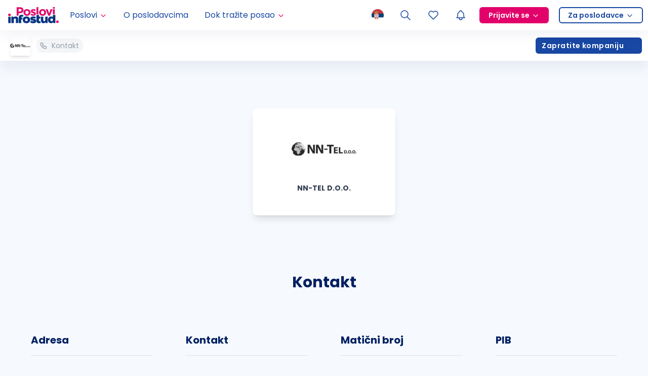

--- FILE ---
content_type: text/html; charset=utf-8
request_url: https://poslovi.infostud.com/poslodavac/nn-tel-d.o.o./33531
body_size: 11358
content:
<!DOCTYPE html><html lang="sr"><head><script type="application/ld+json">{"@context":"https://schema.org","@type":"WebSite","name":"Poslovi.infostud.com","url":"https://poslovi.infostud.com","potentialAction":{"@type":"SearchAction","target":"https://poslovi.infostud.com/oglasi-za-posao-{search_term_string}","query-input":"required name=search_term_string"}}</script><script type="application/ld+json">{"@context":"https://schema.org","@type":"Organization","name":"Poslovi.infostud.com","alternateName":"Poslovi Infostud","legalName":"Infostud rešenja d.o.o. Subotica","url":"https://poslovi.infostud.com","logo":"https://poslovi.infostud.com/img/logo/default/poslovi-infostud.svg","foundingDate":"2000","founders":[{"@type":"Person","name":"Branimir Gajić"},{"@type":"Person","name":"Branislava Gajić Stanojević"},{"@type":"Person","name":"Stefan Salom"}],"address":{"@type":"PostalAddress","streetAddress":"Matije Korvina br. 17, sprat 4.","addressLocality":"Subotica, Serbia","postalCode":"24000","addressCountry":"RS"},"contactPoint":{"@type":"ContactPoint","contactType":"customer support","telephone":"+381 24 41 55 615","email":"poslovi@infostud.com"},"sameAs":["https://www.facebook.com/poslovi","https://twitter.com/PosloviInfostud","https://www.instagram.com/poslovi_infostud/","https://www.youtube.com/c/infostudposlovi","https://www.linkedin.com/company/poslovi-infostud/","https://poslovi.infostud.com/"]}</script><meta name="viewport" content="width=device-width, initial-scale=1.0 , maximum-scale=5.0"/><meta name="msapplication-navbutton-color" content="#fff"/><meta charSet="utf-8"/><meta name="msvalidate.01" content="3BFA3093319F6562C4F8E92DCE927DD8"/><meta name="google" content="notranslate"/><link rel="manifest" href="https://poslovi.infostud.com/manifest.json"/><link rel="apple-touch-icon" sizes="180x180" href="https://poslovi.infostud.com/img/apple-touch-icon.png"/><link rel="icon" type="image/png" sizes="32x32" href="https://poslovi.infostud.com/img/favicon-32x32.png"/><link rel="icon" type="image/png" sizes="16x16" href="https://poslovi.infostud.com/img/favicon-16x16.png"/><link rel="mask-icon" href="https://poslovi.infostud.com/img/safari-pinned-tab.svg" color="#053384"/><link rel="shortcut icon" href="https://poslovi.infostud.com/img/favicon.ico?v3"/><meta name="msapplication-TileColor" content="#053384"/><meta name="msapplication-config" content="https://poslovi.infostud.com/browserconfig.xml"/><meta name="theme-color" content="#ffffff"/><meta property="fb:app_id" content="158283022666"/><meta name="referrer" content="no-referrer-when-downgrade"/><meta http-equiv="X-UA-Compatible" content="IE=Edge"/><title>NN-Tel d.o.o. - informacije o kompaniji | Poslovi Infostud</title><meta property="og:title" content="NN-Tel d.o.o. - informacije o kompaniji | Poslovi Infostud"/><meta name="twitter:title" content="NN-Tel d.o.o. - informacije o kompaniji | Poslovi Infostud"/><meta name="description" content="Tražite posao? Upoznajte poslodavca NN-Tel d.o.o.. Pogledajte iskustva zaposlenih, beneficije, dešavanja, proces selekcije i ponudu poslova."/><meta property="og:description" content="Tražite posao? Upoznajte poslodavca NN-Tel d.o.o.. Pogledajte iskustva zaposlenih, beneficije, dešavanja, proces selekcije i ponudu poslova."/><meta name="twitter:description" content="Tražite posao? Upoznajte poslodavca NN-Tel d.o.o.. Pogledajte iskustva zaposlenih, beneficije, dešavanja, proces selekcije i ponudu poslova."/><meta name="twitter:card" content="summary"/><link rel="canonical" href="https://poslovi.infostud.com/poslodavac/nn-tel-d.o.o./33531"/><meta property="og:url" content="https://poslovi.infostud.com/poslodavac/nn-tel-d.o.o./33531"/><meta property="og:type" content="website"/><meta property="og:image" content="https://storage-profili-poslovi.infostud.com/1761/20210819/4821cb4e3c4c8e637ef0f79ae4d0a064078f6d35ecf18cfaa5285444f5a2fecfhq"/><meta name="twitter:image" content="https://storage-profili-poslovi.infostud.com/1761/20210819/4821cb4e3c4c8e637ef0f79ae4d0a064078f6d35ecf18cfaa5285444f5a2fecfhq"/><meta name="next-head-count" content="31"/><link rel="preload" href="/_next/static/media/eafabf029ad39a43-s.p.woff2" as="font" type="font/woff2" crossorigin="anonymous" data-next-font="size-adjust"/><link rel="preload" href="/_next/static/media/0484562807a97172-s.p.woff2" as="font" type="font/woff2" crossorigin="anonymous" data-next-font="size-adjust"/><link rel="preload" href="/_next/static/media/b957ea75a84b6ea7-s.p.woff2" as="font" type="font/woff2" crossorigin="anonymous" data-next-font="size-adjust"/><link rel="preload" href="/_next/static/css/9078c6380546aa29.css" as="style"/><link rel="stylesheet" href="/_next/static/css/9078c6380546aa29.css" data-n-g=""/><noscript data-n-css=""></noscript><script defer="" nomodule="" src="/_next/static/chunks/polyfills-42372ed130431b0a.js"></script><script src="/_next/static/chunks/webpack-36f9218910b43c42.js" defer=""></script><script src="/_next/static/chunks/framework-945b357d4a851f4b.js" defer=""></script><script src="/_next/static/chunks/main-15cec87e8c42363a.js" defer=""></script><script src="/_next/static/chunks/pages/_app-6aa491ec87bd1de8.js" defer=""></script><script src="/_next/static/chunks/5675-971433fbfd740cb9.js" defer=""></script><script src="/_next/static/chunks/1664-194b31f059767b05.js" defer=""></script><script src="/_next/static/chunks/4566-918c69c44a29c177.js" defer=""></script><script src="/_next/static/chunks/6340-069549d37382cfff.js" defer=""></script><script src="/_next/static/chunks/1662-7a6cf9cc5d9d5c57.js" defer=""></script><script src="/_next/static/chunks/5312-6a3b215ef9d9afb1.js" defer=""></script><script src="/_next/static/chunks/7066-376980455edc7441.js" defer=""></script><script src="/_next/static/chunks/5918-6a24b8e0d9aeb922.js" defer=""></script><script src="/_next/static/chunks/8224-a1c1d6f2dd212d18.js" defer=""></script><script src="/_next/static/chunks/6678-7ca2ceb88c278488.js" defer=""></script><script src="/_next/static/chunks/3633-5eb3a7cbd956e81b.js" defer=""></script><script src="/_next/static/chunks/5483-121870562602db96.js" defer=""></script><script src="/_next/static/chunks/4213-1b26d2d91faa6b8f.js" defer=""></script><script src="/_next/static/chunks/7277-ca862aacf6dc5e3e.js" defer=""></script><script src="/_next/static/chunks/pages/poslodavac/%5Bname%5D/%5BcompanyId%5D-d2ab30f81da6eb30.js" defer=""></script><script src="/_next/static/cCECmUSuHDwRUaH6-625N/_buildManifest.js" defer=""></script><script src="/_next/static/cCECmUSuHDwRUaH6-625N/_ssgManifest.js" defer=""></script></head><body class="__variable_44151c"><noscript><iframe src="https://www.googletagmanager.com/ns.html?id=GTM-WQNQR65" height="0" width="0" style="display:none;visibility:hidden"></iframe></noscript><div id="__next"><style>:root {--poppins-font: '__Poppins_44151c', '__Poppins_Fallback_44151c', system-ui, sans-serif}</style><style>
:root {
  --bprogress-color: #ED287F;
  --bprogress-height: 2px;
  --bprogress-spinner-size: 18px;
  --bprogress-spinner-animation-duration: 400ms;
  --bprogress-spinner-border-size: 2px;
  --bprogress-box-shadow: 0 0 10px #ED287F, 0 0 5px #ED287F;
  --bprogress-z-index: 99999;
  --bprogress-spinner-top: 15px;
  --bprogress-spinner-bottom: auto;
  --bprogress-spinner-right: 15px;
  --bprogress-spinner-left: auto;
}

.bprogress {
  width: 0;
  height: 0;
  pointer-events: none;
  z-index: var(--bprogress-z-index);
}

.bprogress .bar {
  background: var(--bprogress-color);
  position: fixed;
  z-index: var(--bprogress-z-index);
  top: 0;
  left: 0;
  width: 100%;
  height: var(--bprogress-height);
}

/* Fancy blur effect */
.bprogress .peg {
  display: block;
  position: absolute;
  right: 0;
  width: 100px;
  height: 100%;
  box-shadow: var(--bprogress-box-shadow);
  opacity: 1.0;
  transform: rotate(3deg) translate(0px, -4px);
}

/* Remove these to get rid of the spinner */
.bprogress .spinner {
  display: block;
  position: fixed;
  z-index: var(--bprogress-z-index);
  top: var(--bprogress-spinner-top);
  bottom: var(--bprogress-spinner-bottom);
  right: var(--bprogress-spinner-right);
  left: var(--bprogress-spinner-left);
}

.bprogress .spinner-icon {
  width: var(--bprogress-spinner-size);
  height: var(--bprogress-spinner-size);
  box-sizing: border-box;
  border: solid var(--bprogress-spinner-border-size) transparent;
  border-top-color: var(--bprogress-color);
  border-left-color: var(--bprogress-color);
  border-radius: 50%;
  -webkit-animation: bprogress-spinner var(--bprogress-spinner-animation-duration) linear infinite;
  animation: bprogress-spinner var(--bprogress-spinner-animation-duration) linear infinite;
}

.bprogress-custom-parent {
  overflow: hidden;
  position: relative;
}

.bprogress-custom-parent .bprogress .spinner,
.bprogress-custom-parent .bprogress .bar {
  position: absolute;
}

.bprogress .indeterminate {
  position: fixed;
  top: 0;
  left: 0;
  width: 100%;
  height: var(--bprogress-height);
  overflow: hidden;
}

.bprogress .indeterminate .inc,
.bprogress .indeterminate .dec {
  position: absolute;
  top: 0;
  height: 100%;
  background-color: var(--bprogress-color);
}

.bprogress .indeterminate .inc {
  animation: bprogress-indeterminate-increase 2s infinite;
}

.bprogress .indeterminate .dec {
  animation: bprogress-indeterminate-decrease 2s 0.5s infinite;
}

@-webkit-keyframes bprogress-spinner {
  0%   { -webkit-transform: rotate(0deg); transform: rotate(0deg); }
  100% { -webkit-transform: rotate(360deg); transform: rotate(360deg); }
}

@keyframes bprogress-spinner {
  0%   { transform: rotate(0deg); }
  100% { transform: rotate(360deg); }
}

@keyframes bprogress-indeterminate-increase {
  from { left: -5%; width: 5%; }
  to { left: 130%; width: 100%; }
}

@keyframes bprogress-indeterminate-decrease {
  from { left: -80%; width: 80%; }
  to { left: 110%; width: 10%; }
}
</style><div class="sticky top-0 z-[501] w-full"></div><div class="sticky z-[500] w-full" style="top:0px;transform:none"><nav id="navigation" class="flex h-[60px] w-full items-center justify-between bg-white shadow-navigation"><a class="mx-4 flex h-full min-w-0 items-center" href="/"><img alt="Poslovi Infostud logo" loading="lazy" width="100" height="32" decoding="async" data-nimg="1" style="color:transparent" srcSet="https://thumb.infostud.com/unsafe/128x0/filters:quality(75):format(webp)/https%3A%2F%2Fposlovi.infostud.com%2F_next%2Fstatic%2Fmedia%2Fposlovi-infostud.93743b7e.svg 1x, https://thumb.infostud.com/unsafe/256x0/filters:quality(75):format(webp)/https%3A%2F%2Fposlovi.infostud.com%2F_next%2Fstatic%2Fmedia%2Fposlovi-infostud.93743b7e.svg 2x" src="https://thumb.infostud.com/unsafe/256x0/filters:quality(75):format(webp)/https%3A%2F%2Fposlovi.infostud.com%2F_next%2Fstatic%2Fmedia%2Fposlovi-infostud.93743b7e.svg"/></a><ul class="z-[310] hidden h-full w-full select-none flex-row items-center overflow-visible p-0 2lg:flex"><li class="relative flex h-full flex-col justify-center hover:bg-primary-0 "><a href="#" class="w-full h-full py-0 px-2.5 xl:px-4 flex items-center text-primary-7 hover:text-primary-7"><div>Poslovi</div><svg xmlns="http://www.w3.org/2000/svg" width="16" height="16" viewBox="0 0 24 24" fill="none" stroke="currentColor" stroke-width="2" stroke-linecap="round" stroke-linejoin="round" class="tabler-icon tabler-icon-chevron-down ml-1 mt-0.5 text-secondary"><path d="M6 9l6 6l6 -6"></path></svg></a><div class="absolute top-[60px] w-[200px] shadow-md transition-all duration-150 ease-in-out left-0 invisible opacity-0"><ul><li class="flex h-full justify-center "><a class="flex h-full w-full min-w-fit items-center justify-between gap-x-2 bg-primary-0 p-2.5 hover:bg-primary-1 hover:text-primary-7" href="/oglasi-za-posao">Pretraga poslova</a></li><li class="flex h-full justify-center "><a class="flex h-full w-full min-w-fit items-center justify-between gap-x-2 bg-primary-0 p-2.5 hover:bg-primary-1 hover:text-primary-7" href="/moj-nalog/poslovi-na-e-mail?esource=navigation&amp;emedium=header">Poslovi na email</a></li><li class="flex h-full justify-center "><a class="flex h-full w-full min-w-fit items-center justify-between gap-x-2 bg-primary-0 p-2.5 hover:bg-primary-1 hover:text-primary-7" href="https://poslovi.infostud.com/arhiva-oglasa">Arhiva poslova</a></li></ul></div></li><li class="relative flex h-full flex-col justify-center hover:bg-primary-0 "><a class="w-full h-full py-0 px-2.5 xl:px-4 flex items-center text-primary-7 hover:text-primary-7 gap-2" href="/profili-poslodavaca">O poslodavcima</a></li><li class="relative flex h-full flex-col justify-center hover:bg-primary-0 "><a href="#" class="w-full h-full py-0 px-2.5 xl:px-4 flex items-center text-primary-7 hover:text-primary-7"><div>Dok tražite posao</div><svg xmlns="http://www.w3.org/2000/svg" width="16" height="16" viewBox="0 0 24 24" fill="none" stroke="currentColor" stroke-width="2" stroke-linecap="round" stroke-linejoin="round" class="tabler-icon tabler-icon-chevron-down ml-1 mt-0.5 text-secondary"><path d="M6 9l6 6l6 -6"></path></svg></a><div class="absolute top-[60px] w-[200px] shadow-md transition-all duration-150 ease-in-out left-0 invisible opacity-0"><ul><li class="flex h-full justify-center "><a class="flex h-full w-full min-w-fit items-center justify-between gap-x-2 bg-primary-0 p-2.5 hover:bg-primary-1 hover:text-primary-7" href="https://poslovi.infostud.com/vesti">Vesti o zapošljavanju</a></li><li class="flex h-full justify-center "><a class="flex h-full w-full min-w-fit items-center justify-between gap-x-2 bg-primary-0 p-2.5 hover:bg-primary-1 hover:text-primary-7" href="https://poslovi.infostud.com/blog">Blog</a></li><li class="flex h-full justify-center notranslate"><a class="flex h-full w-full min-w-fit items-center justify-between gap-x-2 bg-primary-0 p-2.5 hover:bg-primary-1 hover:text-primary-7" href="https://poslovi.infostud.com/pravnik-odgovara">Pravnik odgovara</a></li><li class="flex h-full justify-center "><a class="flex h-full w-full min-w-fit items-center justify-between gap-x-2 bg-primary-0 p-2.5 hover:bg-primary-1 hover:text-primary-7" href="/za-medije">Istraživanja</a></li><li class="flex h-full justify-center "><a class="flex h-full w-full min-w-fit items-center justify-between gap-x-2 bg-primary-0 p-2.5 hover:bg-primary-1 hover:text-primary-7" href="https://poslovi.infostud.com/opisi-zanimanja">Opisi zanimanja</a></li><li class="flex h-full justify-center notranslate"><a class="flex h-full w-full min-w-fit items-center justify-between gap-x-2 bg-primary-0 p-2.5 hover:bg-primary-1 hover:text-primary-7" href="https://poslovi.infostud.com/saveti">Saveti</a></li></ul></div></li><li class="my-0 ml-auto mr-0 h-full p-0"><button type="button" aria-haspopup="dialog" aria-expanded="false" aria-controls="radix-:R19ivb56:" data-state="closed" class="relative h-full cursor-pointer border-none bg-transparent px-2.5 py-0 outline-none hover:bg-primary-0 2lg:px-[15px]"><img alt="Selected language: sr" loading="lazy" width="24" height="24" decoding="async" data-nimg="1" class="animate-opacity" style="color:transparent" src="/_next/static/media/sr-flag.9ba9aa53.png"/></button></li><li class="relative flex h-full flex-col justify-center hover:bg-primary-0 flex items-center"><a class="w-full h-full py-0 xl:px-4 flex items-center text-primary-7 hover:text-primary-7 gtm_header_lupa 2lg:px-[15px] px-2.5" href="/oglasi-za-posao?esource=menu"><svg xmlns="http://www.w3.org/2000/svg" width="24" height="24" viewBox="0 0 24 24" fill="none" stroke="currentColor" stroke-width="1.5" stroke-linecap="round" stroke-linejoin="round" class="tabler-icon tabler-icon-search "><path d="M10 10m-7 0a7 7 0 1 0 14 0a7 7 0 1 0 -14 0"></path><path d="M21 21l-6 -6"></path></svg></a></li><li class="hidden h-full sm:block"><a class="flex h-full items-center justify-center px-2.5 hover:bg-primary-0 2lg:px-[15px]" aria-label="Sacuvani oglasi" href="/moj-nalog/sacuvani-oglasi?ref=saved_jobs"><svg xmlns="http://www.w3.org/2000/svg" width="24" height="24" viewBox="0 0 24 24" fill="none" stroke="currentColor" stroke-width="1.5" stroke-linecap="round" stroke-linejoin="round" class="tabler-icon tabler-icon-heart "><path d="M19.5 12.572l-7.5 7.428l-7.5 -7.428a5 5 0 1 1 7.5 -6.566a5 5 0 1 1 7.5 6.572"></path></svg></a></li><li class="h-full"><button class="relative flex h-full cursor-pointer items-center self-center border-none bg-transparent px-2.5 hover:bg-primary-0 2lg:px-[15px]" type="button" aria-haspopup="dialog" aria-expanded="false" aria-controls="radix-:Rapivb56:" data-state="closed"><svg xmlns="http://www.w3.org/2000/svg" width="24" height="24" viewBox="0 0 24 24" fill="none" stroke="currentColor" stroke-width="1.5" stroke-linecap="round" stroke-linejoin="round" class="tabler-icon tabler-icon-bell flex shrink-0 text-link"><path d="M10 5a2 2 0 1 1 4 0a7 7 0 0 1 4 6v3a4 4 0 0 0 2 3h-16a4 4 0 0 0 2 -3v-3a7 7 0 0 1 4 -6"></path><path d="M9 17v1a3 3 0 0 0 6 0v-1"></path></svg></button></li><li class="relative flex h-full flex-col justify-center "><a href="#" class="flex h-full w-full items-center px-4 py-0 2lg:px-2.5"><span class="flex items-center space-x-1 rounded-md border-2 border-solid px-4 text-sm font-semibold leading-7 border-secondary bg-secondary hover:border-secondary-8 hover:bg-secondary-8 text-white">Prijavite se<svg xmlns="http://www.w3.org/2000/svg" width="16" height="16" viewBox="0 0 24 24" fill="none" stroke="currentColor" stroke-width="2" stroke-linecap="round" stroke-linejoin="round" class="tabler-icon tabler-icon-chevron-down text-white ml-1 mt-0.5"><path d="M6 9l6 6l6 -6"></path></svg></span></a><div class="absolute top-[60px] w-[160px] shadow-md transition-all duration-150 ease-in-out invisible opacity-0"><ul><li class="flex h-full justify-center "><a class="flex h-full w-full min-w-fit items-center justify-between gap-x-2 bg-primary-0 p-2.5 hover:bg-primary-1 hover:text-primary-7" href="https://nalog.infostud.com/authorize?client_id=poslovi-e800736a16f9&amp;redirect_uri=https%3A%2F%2Fposlovi.infostud.com%2Fmoj-nalog%2Fredirect_uri&amp;response_type=code&amp;scope=identity&amp;state=">Kao kandidat</a></li><li class="flex h-full justify-center "><a class="flex h-full w-full min-w-fit items-center justify-between gap-x-2 bg-primary-0 p-2.5 hover:bg-primary-1 hover:text-primary-7" href="http://accounts.hrlab.rs/login?utm_source=poslovi&amp;utm_medium=prijavite-se-dugme&amp;utm_campaign=hrlab">Kao poslodavac</a></li></ul></div></li><li class="relative flex h-full flex-col justify-center "><a href="#" class="flex h-full w-full items-center px-4 py-0 2lg:px-2.5"><span class="flex items-center space-x-1 rounded-md border-2 border-solid px-4 text-sm font-semibold leading-7 bg-transparent text-link border-ln hover:text-link-darker hover:border-link-darker">Za poslodavce<svg xmlns="http://www.w3.org/2000/svg" width="16" height="16" viewBox="0 0 24 24" fill="none" stroke="currentColor" stroke-width="2" stroke-linecap="round" stroke-linejoin="round" class="tabler-icon tabler-icon-chevron-down text-link ml-1 mt-0.5"><path d="M6 9l6 6l6 -6"></path></svg></span></a><div class="absolute top-[60px] w-[160px] shadow-md transition-all duration-150 ease-in-out invisible opacity-0"><ul><li class="flex h-full justify-center "><a class="flex h-full w-full min-w-fit items-center justify-between gap-x-2 bg-primary-0 p-2.5 hover:bg-primary-1 hover:text-primary-7" href="https://www.hrlab.rs?utm_source=poslovi&amp;utm_medium=za-poslodavce-dugme&amp;utm_campaign=hrlab">Posetite HR Lab</a></li><li class="flex h-full justify-center "><a class="flex h-full w-full min-w-fit items-center justify-between gap-x-2 bg-primary-0 p-2.5 hover:bg-primary-1 hover:text-primary-7" href="https://moj.hrlab.rs/poslodavci/formular-za-placeni-oglas?utm_source=poslovi&amp;utm_medium=objavite-oglas-link-header&amp;utm_campaign=hrlab">Objavite oglas</a></li></ul></div></li></ul><div class="flex h-full items-center"><button type="button" aria-haspopup="dialog" aria-expanded="false" aria-controls="radix-:Rtivb56:" data-state="closed" class="relative h-full cursor-pointer border-none bg-transparent px-2.5 py-0 outline-none hover:bg-primary-0 2lg:hidden"><img alt="Selected language: sr" loading="lazy" width="24" height="24" decoding="async" data-nimg="1" class="animate-opacity" style="color:transparent" src="/_next/static/media/sr-flag.9ba9aa53.png"/></button><a class="gtm_header_lupa flex h-full w-full items-center px-2.5 py-2 hover:bg-primary-0 2lg:hidden 2lg:px-4 2lg:py-0" aria-label="Pretraga" href="/oglasi-za-posao?esource=menu"><svg xmlns="http://www.w3.org/2000/svg" width="24" height="24" viewBox="0 0 24 24" fill="none" stroke="currentColor" stroke-width="1.5" stroke-linecap="round" stroke-linejoin="round" class="tabler-icon tabler-icon-search "><path d="M10 10m-7 0a7 7 0 1 0 14 0a7 7 0 1 0 -14 0"></path><path d="M21 21l-6 -6"></path></svg></a><a class="flex h-full items-center justify-center px-2.5 hover:bg-primary-0 max-sm:hidden 2lg:hidden" aria-label="Sacuvani oglasi" href="/moj-nalog/sacuvani-oglasi?ref=saved_jobs"><svg xmlns="http://www.w3.org/2000/svg" width="24" height="24" viewBox="0 0 24 24" fill="none" stroke="currentColor" stroke-width="1.5" stroke-linecap="round" stroke-linejoin="round" class="tabler-icon tabler-icon-heart "><path d="M19.5 12.572l-7.5 7.428l-7.5 -7.428a5 5 0 1 1 7.5 -6.566a5 5 0 1 1 7.5 6.572"></path></svg></a><div class="block h-full 2lg:hidden"><button class="relative flex h-full cursor-pointer items-center self-center border-none bg-transparent px-2.5 hover:bg-primary-0 2lg:px-[15px]" type="button" aria-haspopup="dialog" aria-expanded="false" aria-controls="radix-:Radivb56:" data-state="closed"><svg xmlns="http://www.w3.org/2000/svg" width="24" height="24" viewBox="0 0 24 24" fill="none" stroke="currentColor" stroke-width="1.5" stroke-linecap="round" stroke-linejoin="round" class="tabler-icon tabler-icon-bell flex shrink-0 text-link"><path d="M10 5a2 2 0 1 1 4 0a7 7 0 0 1 4 6v3a4 4 0 0 0 2 3h-16a4 4 0 0 0 2 -3v-3a7 7 0 0 1 4 -6"></path><path d="M9 17v1a3 3 0 0 0 6 0v-1"></path></svg></button></div><div class="flex h-full cursor-pointer items-center justify-center pl-2.5 pr-4 2lg:hidden"><div class="relative flex items-center justify-center"><div class="relative flex items-center justify-center"><div style="width:8px;height:8px;border-color:#FFA0C2" class="absolute rounded-full border-8 border-solid animate-pulsate -right-2 -top-2 hidden"></div><div class="z-[1] h-full flex justify-center items-center"><svg xmlns="http://www.w3.org/2000/svg" width="24" height="24" viewBox="0 0 24 24" fill="none" stroke="currentColor" stroke-width="1.5" stroke-linecap="round" stroke-linejoin="round" class="tabler-icon tabler-icon-menu-2 animate-opacity text-link"><path d="M4 6l16 0"></path><path d="M4 12l16 0"></path><path d="M4 18l16 0"></path></svg></div></div></div></div></div></nav></div><main class="relative"><nav class="sticky inset-x-0 z-[450] flex h-min w-full items-center bg-white shadow-navigation-bottom" style="top:60px"><div class="absolute z-20 flex bg-gradient-to-r from-white from-80% to-transparent px-[15px] py-2.5 2lg:px-5"><button class="relative z-10 flex h-10 w-10 cursor-pointer items-center justify-center overflow-hidden rounded border-0 bg-transparent p-0 shadow-md"><img alt="profili-file-5fc8b1e5b7de710668110105fc8b1e5b7df57.81241670.png" loading="lazy" width="50" height="50" decoding="async" data-nimg="1" class="h-auto max-h-full w-full object-contain" style="color:transparent" srcSet="https://thumb.infostud.com/unsafe/64x0/filters:quality(75):format(webp)/https%3A%2F%2Fstorage-profili-poslovi.infostud.com%2F1761%2F20210819%2Fa54ea0881acb12616e55aaf9a7409c838990e883647e9a5e949382155a2c98a7lq 1x, https://thumb.infostud.com/unsafe/128x0/filters:quality(75):format(webp)/https%3A%2F%2Fstorage-profili-poslovi.infostud.com%2F1761%2F20210819%2Fa54ea0881acb12616e55aaf9a7409c838990e883647e9a5e949382155a2c98a7lq 2x" src="https://thumb.infostud.com/unsafe/128x0/filters:quality(75):format(webp)/https%3A%2F%2Fstorage-profili-poslovi.infostud.com%2F1761%2F20210819%2Fa54ea0881acb12616e55aaf9a7409c838990e883647e9a5e949382155a2c98a7lq"/></button></div><div class="no-scrollbar mr-2 flex snap-x snap-mandatory scroll-pl-[70px] gap-x-2 overflow-x-scroll pl-[70px] md:snap-none"><div data-hash="contact" class="max-w-full rounded-full border-0 border-solid border-neutrals-1 bg-neutrals-0 px-2 py-1 text-sm my-4 flex w-full cursor-pointer items-center text-nowrap text-neutrals-4"><svg xmlns="http://www.w3.org/2000/svg" width="16" height="16" viewBox="0 0 24 24" fill="none" stroke="currentColor" stroke-width="2" stroke-linecap="round" stroke-linejoin="round" class="tabler-icon tabler-icon-phone mr-2 min-w-4"><path d="M5 4h4l2 5l-2.5 1.5a11 11 0 0 0 5 5l1.5 -2.5l5 2v4a2 2 0 0 1 -2 2a16 16 0 0 1 -15 -15a2 2 0 0 1 2 -2"></path></svg><span>Kontakt</span></div></div><button type="button" class="relative select-none no-underline tracking-[0.0325em] items-center justify-center cursor-pointer border-none font-medium transition-all outline-none text-nowrap bg-link text-white border-2 border-primary hover:bg-primary focus:bg-primary min-h-8 px-3 text-sm gap-1.5 rounded-md ml-auto mr-3 hidden 2lg:flex"><span class="flex h-full items-center justify-center font-semibold first-letter:capitalize">Zapratite kompaniju<svg xmlns="http://www.w3.org/2000/svg" width="16" height="16" viewBox="0 0 24 24" fill="none" stroke="currentColor" stroke-width="2" stroke-linecap="round" stroke-linejoin="round" class="ml-2 min-w-4 text-inherit"><path stroke="none" d="M0 0h24v24H0z" fill="none"></path><path d="M19.5 12.572l-7.5 7.428l-7.5 -7.428a5 5 0 1 1 7.5 -6.566a5 5 0 1 1 7.5 6.572" opacity="0"></path></svg></span></button></nav><section class=""><div data-profile-section="home" class="relative max-h-[calc(100vh-120px)] h-36 lg:h-96"><div class="h-full w-full bg-primary-0"></div></div><div class="relative mx-auto -mt-12 flex h-fit max-w-[200px] flex-col items-center gap-y-2 rounded-lg bg-white p-4 shadow-lg lg:-mt-[290px] lg:max-w-[282px]"><div class="relative flex h-32 w-32 items-center justify-center"><img alt="NN-Tel d.o.o." loading="lazy" width="150" height="150" decoding="async" data-nimg="1" class="h-auto max-h-full w-full object-contain" style="color:transparent" srcSet="https://thumb.infostud.com/unsafe/256x0/filters:quality(75):format(webp)/https%3A%2F%2Fstorage-profili-poslovi.infostud.com%2F1761%2F20210819%2Fa54ea0881acb12616e55aaf9a7409c838990e883647e9a5e949382155a2c98a7lq 1x, https://thumb.infostud.com/unsafe/384x0/filters:quality(75):format(webp)/https%3A%2F%2Fstorage-profili-poslovi.infostud.com%2F1761%2F20210819%2Fa54ea0881acb12616e55aaf9a7409c838990e883647e9a5e949382155a2c98a7lq 2x" src="https://thumb.infostud.com/unsafe/384x0/filters:quality(75):format(webp)/https%3A%2F%2Fstorage-profili-poslovi.infostud.com%2F1761%2F20210819%2Fa54ea0881acb12616e55aaf9a7409c838990e883647e9a5e949382155a2c98a7lq"/></div><h1 class="wrap-anywhere text-small mb-0 mt-1 text-center font-bold uppercase notranslate">NN-Tel d.o.o.</h1><div class="h-7"></div></div></section><section data-profile-section="contact" class="py-20 lg:py-28 bg-primary-0"><div class="relative mx-auto size-full max-w-1200 overflow-hidden px-4"><h2 class="text-fluid-h2 font-bold text-primary-9 mb-10 1s:text-center md:mb-20">Kontakt</h2><div class="grid grid-cols-1 gap-10 xs:grid-cols-2 md:gap-x-14 md:gap-y-16 1md:grid-cols-3 1lg:grid-cols-4"><div class="max-w-[270px] w-60 xs:mx-auto"><div class="mb-4 border-0 border-b border-solid border-b-neutrals-1 pb-4 text-xl font-bold text-primary-9">Adresa</div><div class="text-sm leading-6 notranslate"><div class="mb-1 flex space-x-2 last:mb-0"><svg xmlns="http://www.w3.org/2000/svg" width="24" height="24" viewBox="0 0 24 24" fill="none" stroke="currentColor" stroke-width="1.4" stroke-linecap="round" stroke-linejoin="round" class="tabler-icon tabler-icon-home shrink-0"><path d="M5 12l-2 0l9 -9l9 9l-2 0"></path><path d="M5 12v7a2 2 0 0 0 2 2h10a2 2 0 0 0 2 -2v-7"></path><path d="M9 21v-6a2 2 0 0 1 2 -2h2a2 2 0 0 1 2 2v6"></path></svg><p class="wrap-anywhere m-0 break-words">Ljubice Ravasi 29, Novi Sad, Srbija</p></div></div></div><div class="max-w-[270px] w-60 xs:mx-auto"><div class="mb-4 border-0 border-b border-solid border-b-neutrals-1 pb-4 text-xl font-bold text-primary-9">Kontakt</div><div class="text-sm leading-6 notranslate"><button class="group mb-2 flex cursor-pointer items-center gap-x-2 border-0 bg-transparent p-0 text-link last:mb-0"><svg xmlns="http://www.w3.org/2000/svg" width="24" height="24" viewBox="0 0 24 24" fill="none" stroke="currentColor" stroke-width="1.4" stroke-linecap="round" stroke-linejoin="round" class="tabler-icon tabler-icon-phone shrink-0"><path d="M5 4h4l2 5l-2.5 1.5a11 11 0 0 0 5 5l1.5 -2.5l5 2v4a2 2 0 0 1 -2 2a16 16 0 0 1 -15 -15a2 2 0 0 1 2 -2"></path></svg><span class="wrap-anywhere w-full break-words text-left group-hover:underline">+381642150350</span></button><button class="group mb-2 flex cursor-pointer items-center gap-x-2 border-0 bg-transparent p-0 text-link last:mb-0"><svg xmlns="http://www.w3.org/2000/svg" width="24" height="24" viewBox="0 0 24 24" fill="none" stroke="currentColor" stroke-width="1.4" stroke-linecap="round" stroke-linejoin="round" class="tabler-icon tabler-icon-mail shrink-0"><path d="M3 7a2 2 0 0 1 2 -2h14a2 2 0 0 1 2 2v10a2 2 0 0 1 -2 2h-14a2 2 0 0 1 -2 -2v-10z"></path><path d="M3 7l9 6l9 -6"></path></svg><span class="wrap-anywhere w-full break-words text-left group-hover:underline"><a href="/cdn-cgi/l/email-protection" class="__cf_email__" data-cfemail="deaeb1adbfb19eb0b0f3aabbb2f0acad">[email&#160;protected]</a></span></button><button class="group mb-2 flex cursor-pointer items-center gap-x-2 border-0 bg-transparent p-0 text-link last:mb-0"><svg xmlns="http://www.w3.org/2000/svg" width="24" height="24" viewBox="0 0 24 24" fill="none" stroke="currentColor" stroke-width="1.4" stroke-linecap="round" stroke-linejoin="round" class="tabler-icon tabler-icon-world-www shrink-0"><path d="M19.5 7a9 9 0 0 0 -7.5 -4a8.991 8.991 0 0 0 -7.484 4"></path><path d="M11.5 3a16.989 16.989 0 0 0 -1.826 4"></path><path d="M12.5 3a16.989 16.989 0 0 1 1.828 4"></path><path d="M19.5 17a9 9 0 0 1 -7.5 4a8.991 8.991 0 0 1 -7.484 -4"></path><path d="M11.5 21a16.989 16.989 0 0 1 -1.826 -4"></path><path d="M12.5 21a16.989 16.989 0 0 0 1.828 -4"></path><path d="M2 10l1 4l1.5 -4l1.5 4l1 -4"></path><path d="M17 10l1 4l1.5 -4l1.5 4l1 -4"></path><path d="M9.5 10l1 4l1.5 -4l1.5 4l1 -4"></path></svg><span class="wrap-anywhere w-full break-words text-left group-hover:underline">www.nn-tel.rs</span></button></div></div><div class="max-w-[270px] w-60 xs:mx-auto"><div class="mb-4 border-0 border-b border-solid border-b-neutrals-1 pb-4 text-xl font-bold text-primary-9">Matični broj</div><div class="text-sm leading-6 notranslate"><p class="mb-0">08619107</p></div></div><div class="max-w-[270px] w-60 xs:mx-auto"><div class="mb-4 border-0 border-b border-solid border-b-neutrals-1 pb-4 text-xl font-bold text-primary-9">PIB</div><div class="text-sm leading-6 notranslate"><p class="mb-0">100716963</p></div></div></div></div></section><div class="flex w-full items-center justify-center bg-gradient-to-t from-black/25 to-transparent py-5 2lg:hidden"><button type="button" class="inline-flex relative select-none no-underline tracking-[0.0325em] gap-1 cursor-pointer border-none font-medium transition-all outline-none text-nowrap bg-link text-white border-2 border-primary hover:bg-primary focus:bg-primary min-h-10 px-5 text-base rounded-md mx-4 w-full items-center justify-center md:w-1/2"><span class="flex h-full items-center justify-center font-semibold first-letter:capitalize">Zapratite kompaniju<svg xmlns="http://www.w3.org/2000/svg" width="16" height="16" viewBox="0 0 24 24" fill="none" stroke="currentColor" stroke-width="2" stroke-linecap="round" stroke-linejoin="round" class="ml-2 min-w-4 text-inherit"><path stroke="none" d="M0 0h24v24H0z" fill="none"></path><path d="M19.5 12.572l-7.5 7.428l-7.5 -7.428a5 5 0 1 1 7.5 -6.566a5 5 0 1 1 7.5 6.572" opacity="0"></path></svg></span></button></div><div class="fixed bottom-0 z-50 flex w-full items-center justify-center bg-gradient-to-t from-black/25 to-transparent py-5 2lg:hidden" style="transform:translateY(-60px)"><button type="button" class="inline-flex relative select-none no-underline tracking-[0.0325em] gap-1 cursor-pointer border-none font-medium transition-all outline-none text-nowrap bg-link text-white border-2 border-primary hover:bg-primary focus:bg-primary min-h-10 px-5 text-base rounded-md mx-4 w-full items-center justify-center md:w-1/2"><span class="flex h-full items-center justify-center font-semibold first-letter:capitalize">Zapratite kompaniju<svg xmlns="http://www.w3.org/2000/svg" width="16" height="16" viewBox="0 0 24 24" fill="none" stroke="currentColor" stroke-width="2" stroke-linecap="round" stroke-linejoin="round" class="ml-2 min-w-4 text-inherit"><path stroke="none" d="M0 0h24v24H0z" fill="none"></path><path d="M19.5 12.572l-7.5 7.428l-7.5 -7.428a5 5 0 1 1 7.5 -6.566a5 5 0 1 1 7.5 6.572" opacity="0"></path></svg></span></button></div></main><footer class="bg-primary-9 pb-16 md:pb-0"><div class="bg-primary px-4 py-6 2md:px-8 2md:pb-10 2md:pt-5"><div class="mx-auto flex max-w-1200 flex-col 1md:flex-col-reverse"><div class="flex justify-between xs:flex-col xs:space-y-5 1md:mt-10 1md:flex-row 1md:space-y-0 1md:border-0 1md:border-t 1md:border-solid 1md:border-t-primary-3 1md:pt-6 2lg:space-x-24"><div class="flex max-w-[40%] flex-col space-y-4 xs:max-w-none xs:flex-row xs:justify-evenly xs:space-y-0 1md:flex-1 1md:justify-around 2lg:justify-between"><a class="text-sm text-primary-2 hover:text-primary-0 font-bold" href="https://poslovi.infostud.com/blog">Blog</a><a class="text-sm text-primary-2 hover:text-primary-0 font-bold" href="/o-nama">O nama</a><a class="text-sm text-primary-2 hover:text-primary-0 font-bold" href="/faq">Česta pitanja</a><a class="text-sm text-primary-2 hover:text-primary-0 font-bold" href="/kontakt">Kontaktirajte nas</a></div><div class="flex max-w-[40%] flex-col space-y-4 xs:max-w-none xs:flex-row xs:justify-evenly xs:space-y-0 1md:flex-1 1md:justify-around 2lg:justify-between"><a class="text-sm text-primary-2 hover:text-primary-0 font-bold" href="/rss">RSS</a><a class="text-sm text-primary-2 hover:text-primary-0 font-bold" target="_blank" href="https://poslovi.infostud.com/privatnost-uslovi">Uslovi korišćenja</a><a class="text-sm text-primary-2 hover:text-primary-0 font-bold" target="_blank" href="https://poslovi.infostud.com/privatnost-uslovi#obavestenje-o-privatnosti-podataka-o-licnosti">Obaveštenje o privatnosti</a></div></div><div class="flex flex-col 2lg:flex-row"><div class="flex flex-col pb-3 mt-8 1md:w-full 1md:max-w-750 1md:flex-row 1md:justify-between 1md:space-y-0 1md:self-center"><div class="flex flex-col"><button class="mb-3 flex items-center justify-between border-none bg-transparent px-0 py-0 text-left text-white"><span class="my-2 font-bold">Pronađite posao</span><svg xmlns="http://www.w3.org/2000/svg" width="32" height="32" viewBox="0 0 24 24" fill="none" stroke="currentColor" stroke-width="1.5" stroke-linecap="round" stroke-linejoin="round" class="tabler-icon tabler-icon-chevron-down transition-transform duration-300 rotate-180"><path d="M6 9l6 6l6 -6"></path></svg></button><div class="overflow-hidden 1md:px-1.5" style="opacity:1;height:auto"><div class="flex max-w-[210px] flex-col space-y-3 pb-3"><a class="text-sm text-primary-2 hover:text-primary-0 " href="https://poslovi.infostud.com/oglasi-za-posao">Pretraga poslova</a><a class="text-sm text-primary-2 hover:text-primary-0 " href="/moj-nalog/poslovi-na-e-mail?esource=footer">Poslovi na email</a><a class="text-sm text-primary-2 hover:text-primary-0 " href="/profili-poslodavaca">Upoznajte poslodavce</a><a class="text-sm text-primary-2 hover:text-primary-0 " href="https://poslovi.infostud.com/dok-trazite-posao">Dok tražite posao</a></div></div></div><div class="h-[1px] w-full bg-primary-3"></div><div class="flex flex-col"><button class="mb-3 flex items-center justify-between border-none bg-transparent px-0 py-0 text-left text-white pt-5"><span class="my-2 font-bold">Za medije</span><svg xmlns="http://www.w3.org/2000/svg" width="32" height="32" viewBox="0 0 24 24" fill="none" stroke="currentColor" stroke-width="1.5" stroke-linecap="round" stroke-linejoin="round" class="tabler-icon tabler-icon-chevron-down transition-transform duration-300"><path d="M6 9l6 6l6 -6"></path></svg></button><div class="overflow-hidden 1md:px-1.5" style="opacity:0;height:0px"><div class="flex max-w-[210px] flex-col space-y-3 pb-3"><a class="text-sm text-primary-2 hover:text-primary-0 " href="/za-medije/kategorija/saopstenja">Saopštenja</a><a class="text-sm text-primary-2 hover:text-primary-0 " href="/za-medije/kategorija/istrazivanja">Istraživanja</a><a class="text-sm text-primary-2 hover:text-primary-0 " href="/undp-izvestaj">Podacima do razumevanja procesa depopulacije</a></div></div></div><div class="h-[1px] w-full bg-primary-3"></div><div class="flex flex-col"><button class="mb-3 flex items-center justify-between border-none bg-transparent px-0 py-0 text-left text-white pt-5"><span class="my-2 font-bold">Za poslodavce</span><svg xmlns="http://www.w3.org/2000/svg" width="32" height="32" viewBox="0 0 24 24" fill="none" stroke="currentColor" stroke-width="1.5" stroke-linecap="round" stroke-linejoin="round" class="tabler-icon tabler-icon-chevron-down transition-transform duration-300"><path d="M6 9l6 6l6 -6"></path></svg></button><div class="overflow-hidden 1md:px-1.5" style="opacity:0;height:0px"><div class="flex max-w-[210px] flex-col space-y-3 pb-3"><a class="text-sm text-primary-2 hover:text-primary-0 " target="_blank" href="https://moj.hrlab.rs/poslodavci/formular-za-placeni-oglas?utm_source=poslovi&amp;utm_medium=objavite-oglas-link-footer_sr&amp;utm_campaign=hrlab">Objavite oglas</a><a class="text-sm text-primary-2 hover:text-primary-0 " target="_blank" href="https://moj.hrlab.rs/poslodavci/formular-za-placeni-oglas?utm_source=poslovi&amp;utm_medium=post-job-link-footer_en&amp;utm_campaign=hrlab">Post a job</a><a class="text-sm text-primary-2 hover:text-primary-0 " target="_blank" href="https://www.hrlab.rs/eb-studio?utm_source=poslovi&amp;utm_medium=eb-studio-link-footer&amp;utm_campaign=hrlab">Employer branding studio</a></div></div></div></div><div class="mx-auto mt-10 flex max-w-[328px] flex-col space-y-8 2lg:mr-0"><div class="flex justify-between"><a target="_blank" rel="noopener" aria-label="facebook" href="https://www.facebook.com/poslovi"><svg xmlns="http://www.w3.org/2000/svg" width="40" height="40" viewBox="0 0 24 24" fill="none" stroke="currentColor" stroke-width="1" stroke-linecap="round" stroke-linejoin="round" class="tabler-icon tabler-icon-brand-facebook text-white"><path d="M7 10v4h3v7h4v-7h3l1 -4h-4v-2a1 1 0 0 1 1 -1h3v-4h-3a5 5 0 0 0 -5 5v2h-3"></path></svg></a><a target="_blank" rel="noopener" aria-label="instagram" href="https://www.instagram.com/poslovi_infostud/"><svg xmlns="http://www.w3.org/2000/svg" width="40" height="40" viewBox="0 0 24 24" fill="none" stroke="currentColor" stroke-width="1" stroke-linecap="round" stroke-linejoin="round" class="tabler-icon tabler-icon-brand-instagram text-white"><path d="M4 8a4 4 0 0 1 4 -4h8a4 4 0 0 1 4 4v8a4 4 0 0 1 -4 4h-8a4 4 0 0 1 -4 -4z"></path><path d="M9 12a3 3 0 1 0 6 0a3 3 0 0 0 -6 0"></path><path d="M16.5 7.5v.01"></path></svg></a><a target="_blank" rel="noopener" aria-label="youtube" href="https://www.youtube.com/channel/UCoDykSGViuDmOTgcBpgIqwA"><svg xmlns="http://www.w3.org/2000/svg" width="40" height="40" viewBox="0 0 24 24" fill="none" stroke="currentColor" stroke-width="1" stroke-linecap="round" stroke-linejoin="round" class="tabler-icon tabler-icon-brand-youtube text-white"><path d="M2 8a4 4 0 0 1 4 -4h12a4 4 0 0 1 4 4v8a4 4 0 0 1 -4 4h-12a4 4 0 0 1 -4 -4v-8z"></path><path d="M10 9l5 3l-5 3z"></path></svg></a><a target="_blank" rel="noopener" aria-label="twitter" href="https://twitter.com/PosloviInfostud"><svg xmlns="http://www.w3.org/2000/svg" width="40" height="40" viewBox="0 0 24 24" fill="none" stroke="currentColor" stroke-width="1" stroke-linecap="round" stroke-linejoin="round" class="tabler-icon tabler-icon-brand-x text-white"><path d="M4 4l11.733 16h4.267l-11.733 -16z"></path><path d="M4 20l6.768 -6.768m2.46 -2.46l6.772 -6.772"></path></svg></a><a target="_blank" rel="noopener" aria-label="linkedin" href="https://www.linkedin.com/company/poslovi-infostud"><svg xmlns="http://www.w3.org/2000/svg" width="40" height="40" viewBox="0 0 24 24" fill="none" stroke="currentColor" stroke-width="1" stroke-linecap="round" stroke-linejoin="round" class="tabler-icon tabler-icon-brand-linkedin text-white"><path d="M8 11v5"></path><path d="M8 8v.01"></path><path d="M12 16v-5"></path><path d="M16 16v-3a2 2 0 1 0 -4 0"></path><path d="M3 7a4 4 0 0 1 4 -4h10a4 4 0 0 1 4 4v10a4 4 0 0 1 -4 4h-10a4 4 0 0 1 -4 -4z"></path></svg></a></div><div class="flex items-center space-x-[38px] 1md:space-x-[20px] 2lg:space-x-[30px]"><a class="relative  h-11 w-36 2lg:w-[130px]" target="_blank" rel="noopener" href="https://play.google.com/store/apps/details?id=com.infostud.poslovi&amp;hl=en&amp;referrer=utm_source%3Dposlovi.infostud.com%26utm_medium%3Dreferral%26utm_campaign%3Dfooter_pzp"><img alt="google play" loading="lazy" decoding="async" data-nimg="fill" class="object-contain" style="position:absolute;height:100%;width:100%;left:0;top:0;right:0;bottom:0;color:transparent" src="/_next/static/media/play-store.e7f9d64a.svg"/></a><a class="relative  h-11 w-36 2lg:w-[130px]" target="_blank" rel="noopener" href="https://appgallery.cloud.huawei.com/ag/n/app/C101338177?channelId=EURSMKT20200525MT&amp;detailType=0"><img alt="app galery" loading="lazy" decoding="async" data-nimg="fill" class="object-contain" style="position:absolute;height:100%;width:100%;left:0;top:0;right:0;bottom:0;color:transparent" src="/_next/static/media/app-gallery.8788b28a.svg"/></a></div></div></div></div></div><div class="bg-primary-9 p-4 text-white 2md:px-8 2md:pb-6 2md:pt-10"><div class="mx-auto max-w-1200"><div class="relative mb-9 text-center before:absolute before:-bottom-6 before:left-0 before:z-[1] before:w-full before:border-0 before:border-b before:border-solid before:border-primary-3 before:content-[&#x27;&#x27;] 2md:before:bottom-auto 2md:before:top-20"><a class="relative z-[2] inline-block bg-primary-9 px-16 " target="_blank" href="https://inspiragrupa.com"><img alt="inspira-logo" loading="lazy" width="150" height="98" decoding="async" data-nimg="1" style="color:transparent" srcSet="https://thumb.infostud.com/unsafe/256x0/filters:quality(100):format(webp)/https%3A%2F%2Fposlovi.infostud.com%2F_next%2Fstatic%2Fmedia%2Finspira-mono-light-alt.00092b82.svg 1x, https://thumb.infostud.com/unsafe/384x0/filters:quality(100):format(webp)/https%3A%2F%2Fposlovi.infostud.com%2F_next%2Fstatic%2Fmedia%2Finspira-mono-light-alt.00092b82.svg 2x" src="https://thumb.infostud.com/unsafe/384x0/filters:quality(100):format(webp)/https%3A%2F%2Fposlovi.infostud.com%2F_next%2Fstatic%2Fmedia%2Finspira-mono-light-alt.00092b82.svg"/></a></div><div class="flex flex-col items-center justify-between 2md:flex-row 2md:space-x-12"><div class="flex w-full max-w-[520px] flex-col space-y-6 md:space-y-10"><a class="relative self-center w-[120px] h-6 1lg:w-[200px] 1lg:h-10" target="_blank" href="https://www.infostud.com"><img alt="infostud-logo" loading="lazy" decoding="async" data-nimg="fill" class="object-contain" style="position:absolute;height:100%;width:100%;left:0;top:0;right:0;bottom:0;color:transparent" sizes="100vw" srcSet="https://thumb.infostud.com/unsafe/640x0/filters:quality(100):format(webp)/https%3A%2F%2Fposlovi.infostud.com%2F_next%2Fstatic%2Fmedia%2Finfostud-mono-light.a3033064.svg 640w, https://thumb.infostud.com/unsafe/750x0/filters:quality(100):format(webp)/https%3A%2F%2Fposlovi.infostud.com%2F_next%2Fstatic%2Fmedia%2Finfostud-mono-light.a3033064.svg 750w, https://thumb.infostud.com/unsafe/828x0/filters:quality(100):format(webp)/https%3A%2F%2Fposlovi.infostud.com%2F_next%2Fstatic%2Fmedia%2Finfostud-mono-light.a3033064.svg 828w, https://thumb.infostud.com/unsafe/1080x0/filters:quality(100):format(webp)/https%3A%2F%2Fposlovi.infostud.com%2F_next%2Fstatic%2Fmedia%2Finfostud-mono-light.a3033064.svg 1080w, https://thumb.infostud.com/unsafe/1200x0/filters:quality(100):format(webp)/https%3A%2F%2Fposlovi.infostud.com%2F_next%2Fstatic%2Fmedia%2Finfostud-mono-light.a3033064.svg 1200w, https://thumb.infostud.com/unsafe/1920x0/filters:quality(100):format(webp)/https%3A%2F%2Fposlovi.infostud.com%2F_next%2Fstatic%2Fmedia%2Finfostud-mono-light.a3033064.svg 1920w" src="https://thumb.infostud.com/unsafe/1920x0/filters:quality(100):format(webp)/https%3A%2F%2Fposlovi.infostud.com%2F_next%2Fstatic%2Fmedia%2Finfostud-mono-light.a3033064.svg"/></a><div class="flex justify-center gap-10 sm:gap-20"><a class="relative  w-[55px] sm:w-[75px] h-6" href="https://poslovi.infostud.com"><img alt="poslovi-logo" loading="lazy" decoding="async" data-nimg="fill" class="object-contain" style="position:absolute;height:100%;width:100%;left:0;top:0;right:0;bottom:0;color:transparent" sizes="100vw" srcSet="https://thumb.infostud.com/unsafe/640x0/filters:quality(100):format(webp)/https%3A%2F%2Fposlovi.infostud.com%2F_next%2Fstatic%2Fmedia%2Fposlovi-infostud-mono-light.bbe684e9.svg 640w, https://thumb.infostud.com/unsafe/750x0/filters:quality(100):format(webp)/https%3A%2F%2Fposlovi.infostud.com%2F_next%2Fstatic%2Fmedia%2Fposlovi-infostud-mono-light.bbe684e9.svg 750w, https://thumb.infostud.com/unsafe/828x0/filters:quality(100):format(webp)/https%3A%2F%2Fposlovi.infostud.com%2F_next%2Fstatic%2Fmedia%2Fposlovi-infostud-mono-light.bbe684e9.svg 828w, https://thumb.infostud.com/unsafe/1080x0/filters:quality(100):format(webp)/https%3A%2F%2Fposlovi.infostud.com%2F_next%2Fstatic%2Fmedia%2Fposlovi-infostud-mono-light.bbe684e9.svg 1080w, https://thumb.infostud.com/unsafe/1200x0/filters:quality(100):format(webp)/https%3A%2F%2Fposlovi.infostud.com%2F_next%2Fstatic%2Fmedia%2Fposlovi-infostud-mono-light.bbe684e9.svg 1200w, https://thumb.infostud.com/unsafe/1920x0/filters:quality(100):format(webp)/https%3A%2F%2Fposlovi.infostud.com%2F_next%2Fstatic%2Fmedia%2Fposlovi-infostud-mono-light.bbe684e9.svg 1920w" src="https://thumb.infostud.com/unsafe/1920x0/filters:quality(100):format(webp)/https%3A%2F%2Fposlovi.infostud.com%2F_next%2Fstatic%2Fmedia%2Fposlovi-infostud-mono-light.bbe684e9.svg"/></a><a class="relative  w-[55px] sm:w-[75px] h-6" target="_blank" href="https://startuj.infostud.com"><img alt="startuj-logo" loading="lazy" decoding="async" data-nimg="fill" class="object-contain" style="position:absolute;height:100%;width:100%;left:0;top:0;right:0;bottom:0;color:transparent" sizes="100vw" srcSet="https://thumb.infostud.com/unsafe/640x0/filters:quality(100):format(webp)/https%3A%2F%2Fposlovi.infostud.com%2F_next%2Fstatic%2Fmedia%2Fstartuj-infostud-mono-light.d0ecd03b.svg 640w, https://thumb.infostud.com/unsafe/750x0/filters:quality(100):format(webp)/https%3A%2F%2Fposlovi.infostud.com%2F_next%2Fstatic%2Fmedia%2Fstartuj-infostud-mono-light.d0ecd03b.svg 750w, https://thumb.infostud.com/unsafe/828x0/filters:quality(100):format(webp)/https%3A%2F%2Fposlovi.infostud.com%2F_next%2Fstatic%2Fmedia%2Fstartuj-infostud-mono-light.d0ecd03b.svg 828w, https://thumb.infostud.com/unsafe/1080x0/filters:quality(100):format(webp)/https%3A%2F%2Fposlovi.infostud.com%2F_next%2Fstatic%2Fmedia%2Fstartuj-infostud-mono-light.d0ecd03b.svg 1080w, https://thumb.infostud.com/unsafe/1200x0/filters:quality(100):format(webp)/https%3A%2F%2Fposlovi.infostud.com%2F_next%2Fstatic%2Fmedia%2Fstartuj-infostud-mono-light.d0ecd03b.svg 1200w, https://thumb.infostud.com/unsafe/1920x0/filters:quality(100):format(webp)/https%3A%2F%2Fposlovi.infostud.com%2F_next%2Fstatic%2Fmedia%2Fstartuj-infostud-mono-light.d0ecd03b.svg 1920w" src="https://thumb.infostud.com/unsafe/1920x0/filters:quality(100):format(webp)/https%3A%2F%2Fposlovi.infostud.com%2F_next%2Fstatic%2Fmedia%2Fstartuj-infostud-mono-light.d0ecd03b.svg"/></a><a class="relative  w-[45px] sm:w-[60px] h-7" target="_blank" href="https://www.hrlab.rs"><img alt="hrlab-logo" loading="lazy" decoding="async" data-nimg="fill" class="object-contain" style="position:absolute;height:100%;width:100%;left:0;top:0;right:0;bottom:0;color:transparent" sizes="100vw" srcSet="https://thumb.infostud.com/unsafe/640x0/filters:quality(100):format(webp)/https%3A%2F%2Fposlovi.infostud.com%2F_next%2Fstatic%2Fmedia%2Fhrlab-infostud-mono-light.00f069bb.svg 640w, https://thumb.infostud.com/unsafe/750x0/filters:quality(100):format(webp)/https%3A%2F%2Fposlovi.infostud.com%2F_next%2Fstatic%2Fmedia%2Fhrlab-infostud-mono-light.00f069bb.svg 750w, https://thumb.infostud.com/unsafe/828x0/filters:quality(100):format(webp)/https%3A%2F%2Fposlovi.infostud.com%2F_next%2Fstatic%2Fmedia%2Fhrlab-infostud-mono-light.00f069bb.svg 828w, https://thumb.infostud.com/unsafe/1080x0/filters:quality(100):format(webp)/https%3A%2F%2Fposlovi.infostud.com%2F_next%2Fstatic%2Fmedia%2Fhrlab-infostud-mono-light.00f069bb.svg 1080w, https://thumb.infostud.com/unsafe/1200x0/filters:quality(100):format(webp)/https%3A%2F%2Fposlovi.infostud.com%2F_next%2Fstatic%2Fmedia%2Fhrlab-infostud-mono-light.00f069bb.svg 1200w, https://thumb.infostud.com/unsafe/1920x0/filters:quality(100):format(webp)/https%3A%2F%2Fposlovi.infostud.com%2F_next%2Fstatic%2Fmedia%2Fhrlab-infostud-mono-light.00f069bb.svg 1920w" src="https://thumb.infostud.com/unsafe/1920x0/filters:quality(100):format(webp)/https%3A%2F%2Fposlovi.infostud.com%2F_next%2Fstatic%2Fmedia%2Fhrlab-infostud-mono-light.00f069bb.svg"/></a></div><div class="flex items-center justify-center gap-10 sm:gap-20"><a class="relative  w-[75px] sm:w-[120px] h-6" target="_blank" href="https://www.helloworld.rs"><img alt="helloworld-logo" loading="lazy" decoding="async" data-nimg="fill" class="object-contain" style="position:absolute;height:100%;width:100%;left:0;top:0;right:0;bottom:0;color:transparent" sizes="100vw" srcSet="https://thumb.infostud.com/unsafe/640x0/filters:quality(100):format(webp)/https%3A%2F%2Fposlovi.infostud.com%2F_next%2Fstatic%2Fmedia%2Fhelloworld.0ac6001c.svg 640w, https://thumb.infostud.com/unsafe/750x0/filters:quality(100):format(webp)/https%3A%2F%2Fposlovi.infostud.com%2F_next%2Fstatic%2Fmedia%2Fhelloworld.0ac6001c.svg 750w, https://thumb.infostud.com/unsafe/828x0/filters:quality(100):format(webp)/https%3A%2F%2Fposlovi.infostud.com%2F_next%2Fstatic%2Fmedia%2Fhelloworld.0ac6001c.svg 828w, https://thumb.infostud.com/unsafe/1080x0/filters:quality(100):format(webp)/https%3A%2F%2Fposlovi.infostud.com%2F_next%2Fstatic%2Fmedia%2Fhelloworld.0ac6001c.svg 1080w, https://thumb.infostud.com/unsafe/1200x0/filters:quality(100):format(webp)/https%3A%2F%2Fposlovi.infostud.com%2F_next%2Fstatic%2Fmedia%2Fhelloworld.0ac6001c.svg 1200w, https://thumb.infostud.com/unsafe/1920x0/filters:quality(100):format(webp)/https%3A%2F%2Fposlovi.infostud.com%2F_next%2Fstatic%2Fmedia%2Fhelloworld.0ac6001c.svg 1920w" src="https://thumb.infostud.com/unsafe/1920x0/filters:quality(100):format(webp)/https%3A%2F%2Fposlovi.infostud.com%2F_next%2Fstatic%2Fmedia%2Fhelloworld.0ac6001c.svg"/></a><a class="relative  w-[106px] sm:w-[155px] h-6" target="_blank" href="https://www.krojacevaskola.com"><img alt="krojacevaskola-logo" loading="lazy" decoding="async" data-nimg="fill" class="object-contain" style="position:absolute;height:100%;width:100%;left:0;top:0;right:0;bottom:0;color:transparent" sizes="100vw" srcSet="https://thumb.infostud.com/unsafe/640x0/filters:quality(100):format(webp)/https%3A%2F%2Fposlovi.infostud.com%2F_next%2Fstatic%2Fmedia%2Fkrojaceva-skola.644234c0.svg 640w, https://thumb.infostud.com/unsafe/750x0/filters:quality(100):format(webp)/https%3A%2F%2Fposlovi.infostud.com%2F_next%2Fstatic%2Fmedia%2Fkrojaceva-skola.644234c0.svg 750w, https://thumb.infostud.com/unsafe/828x0/filters:quality(100):format(webp)/https%3A%2F%2Fposlovi.infostud.com%2F_next%2Fstatic%2Fmedia%2Fkrojaceva-skola.644234c0.svg 828w, https://thumb.infostud.com/unsafe/1080x0/filters:quality(100):format(webp)/https%3A%2F%2Fposlovi.infostud.com%2F_next%2Fstatic%2Fmedia%2Fkrojaceva-skola.644234c0.svg 1080w, https://thumb.infostud.com/unsafe/1200x0/filters:quality(100):format(webp)/https%3A%2F%2Fposlovi.infostud.com%2F_next%2Fstatic%2Fmedia%2Fkrojaceva-skola.644234c0.svg 1200w, https://thumb.infostud.com/unsafe/1920x0/filters:quality(100):format(webp)/https%3A%2F%2Fposlovi.infostud.com%2F_next%2Fstatic%2Fmedia%2Fkrojaceva-skola.644234c0.svg 1920w" src="https://thumb.infostud.com/unsafe/1920x0/filters:quality(100):format(webp)/https%3A%2F%2Fposlovi.infostud.com%2F_next%2Fstatic%2Fmedia%2Fkrojaceva-skola.644234c0.svg"/></a></div></div><div class="my-6 h-[1px] w-full bg-primary-3 2md:hidden"></div><div class="flex w-full max-w-[520px] flex-col items-center space-y-6 sm:mt-[70px] 1lg:space-y-10"><div class="flex w-full items-center justify-between"><a class="relative  w-[50px] sm:w-[70px] h-6" target="_blank" href="https://www.polovniautomobili.com"><img alt="polovni-automobili-logo" loading="lazy" decoding="async" data-nimg="fill" class="object-contain" style="position:absolute;height:100%;width:100%;left:0;top:0;right:0;bottom:0;color:transparent" sizes="100vw" srcSet="https://thumb.infostud.com/unsafe/640x0/filters:quality(100):format(webp)/https%3A%2F%2Fposlovi.infostud.com%2F_next%2Fstatic%2Fmedia%2Fpolovni.a3d640b1.svg 640w, https://thumb.infostud.com/unsafe/750x0/filters:quality(100):format(webp)/https%3A%2F%2Fposlovi.infostud.com%2F_next%2Fstatic%2Fmedia%2Fpolovni.a3d640b1.svg 750w, https://thumb.infostud.com/unsafe/828x0/filters:quality(100):format(webp)/https%3A%2F%2Fposlovi.infostud.com%2F_next%2Fstatic%2Fmedia%2Fpolovni.a3d640b1.svg 828w, https://thumb.infostud.com/unsafe/1080x0/filters:quality(100):format(webp)/https%3A%2F%2Fposlovi.infostud.com%2F_next%2Fstatic%2Fmedia%2Fpolovni.a3d640b1.svg 1080w, https://thumb.infostud.com/unsafe/1200x0/filters:quality(100):format(webp)/https%3A%2F%2Fposlovi.infostud.com%2F_next%2Fstatic%2Fmedia%2Fpolovni.a3d640b1.svg 1200w, https://thumb.infostud.com/unsafe/1920x0/filters:quality(100):format(webp)/https%3A%2F%2Fposlovi.infostud.com%2F_next%2Fstatic%2Fmedia%2Fpolovni.a3d640b1.svg 1920w" src="https://thumb.infostud.com/unsafe/1920x0/filters:quality(100):format(webp)/https%3A%2F%2Fposlovi.infostud.com%2F_next%2Fstatic%2Fmedia%2Fpolovni.a3d640b1.svg"/></a><a class="relative  w-[55px] sm:w-[70px] h-8" target="_blank" href="https://4zida.rs"><img alt="cetiri-zida" loading="lazy" decoding="async" data-nimg="fill" class="object-contain" style="position:absolute;height:100%;width:100%;left:0;top:0;right:0;bottom:0;color:transparent" sizes="100vw" srcSet="https://thumb.infostud.com/unsafe/640x0/filters:quality(100):format(webp)/https%3A%2F%2Fposlovi.infostud.com%2F_next%2Fstatic%2Fmedia%2F4zida.adfa131e.svg 640w, https://thumb.infostud.com/unsafe/750x0/filters:quality(100):format(webp)/https%3A%2F%2Fposlovi.infostud.com%2F_next%2Fstatic%2Fmedia%2F4zida.adfa131e.svg 750w, https://thumb.infostud.com/unsafe/828x0/filters:quality(100):format(webp)/https%3A%2F%2Fposlovi.infostud.com%2F_next%2Fstatic%2Fmedia%2F4zida.adfa131e.svg 828w, https://thumb.infostud.com/unsafe/1080x0/filters:quality(100):format(webp)/https%3A%2F%2Fposlovi.infostud.com%2F_next%2Fstatic%2Fmedia%2F4zida.adfa131e.svg 1080w, https://thumb.infostud.com/unsafe/1200x0/filters:quality(100):format(webp)/https%3A%2F%2Fposlovi.infostud.com%2F_next%2Fstatic%2Fmedia%2F4zida.adfa131e.svg 1200w, https://thumb.infostud.com/unsafe/1920x0/filters:quality(100):format(webp)/https%3A%2F%2Fposlovi.infostud.com%2F_next%2Fstatic%2Fmedia%2F4zida.adfa131e.svg 1920w" src="https://thumb.infostud.com/unsafe/1920x0/filters:quality(100):format(webp)/https%3A%2F%2Fposlovi.infostud.com%2F_next%2Fstatic%2Fmedia%2F4zida.adfa131e.svg"/></a><a class="relative  w-[55px] sm:w-[65px] h-5" target="_blank" href="https://www.internet-prodaja-guma.com"><img alt="ipg-logo" loading="lazy" decoding="async" data-nimg="fill" class="object-contain" style="position:absolute;height:100%;width:100%;left:0;top:0;right:0;bottom:0;color:transparent" sizes="100vw" srcSet="https://thumb.infostud.com/unsafe/640x0/filters:quality(100):format(webp)/https%3A%2F%2Fposlovi.infostud.com%2F_next%2Fstatic%2Fmedia%2Finternet-prodaja-guma-short.21476539.svg 640w, https://thumb.infostud.com/unsafe/750x0/filters:quality(100):format(webp)/https%3A%2F%2Fposlovi.infostud.com%2F_next%2Fstatic%2Fmedia%2Finternet-prodaja-guma-short.21476539.svg 750w, https://thumb.infostud.com/unsafe/828x0/filters:quality(100):format(webp)/https%3A%2F%2Fposlovi.infostud.com%2F_next%2Fstatic%2Fmedia%2Finternet-prodaja-guma-short.21476539.svg 828w, https://thumb.infostud.com/unsafe/1080x0/filters:quality(100):format(webp)/https%3A%2F%2Fposlovi.infostud.com%2F_next%2Fstatic%2Fmedia%2Finternet-prodaja-guma-short.21476539.svg 1080w, https://thumb.infostud.com/unsafe/1200x0/filters:quality(100):format(webp)/https%3A%2F%2Fposlovi.infostud.com%2F_next%2Fstatic%2Fmedia%2Finternet-prodaja-guma-short.21476539.svg 1200w, https://thumb.infostud.com/unsafe/1920x0/filters:quality(100):format(webp)/https%3A%2F%2Fposlovi.infostud.com%2F_next%2Fstatic%2Fmedia%2Finternet-prodaja-guma-short.21476539.svg 1920w" src="https://thumb.infostud.com/unsafe/1920x0/filters:quality(100):format(webp)/https%3A%2F%2Fposlovi.infostud.com%2F_next%2Fstatic%2Fmedia%2Finternet-prodaja-guma-short.21476539.svg"/></a><a class="relative  w-[65px] sm:w-[75px] h-4" target="_blank" href="https://www.osiguranik.com/"><img alt="osiguranik-logo" loading="lazy" decoding="async" data-nimg="fill" class="object-contain" style="position:absolute;height:100%;width:100%;left:0;top:0;right:0;bottom:0;color:transparent" sizes="100vw" srcSet="https://thumb.infostud.com/unsafe/640x0/filters:quality(100):format(webp)/https%3A%2F%2Fposlovi.infostud.com%2F_next%2Fstatic%2Fmedia%2Fosiguranik.eb0005a3.svg 640w, https://thumb.infostud.com/unsafe/750x0/filters:quality(100):format(webp)/https%3A%2F%2Fposlovi.infostud.com%2F_next%2Fstatic%2Fmedia%2Fosiguranik.eb0005a3.svg 750w, https://thumb.infostud.com/unsafe/828x0/filters:quality(100):format(webp)/https%3A%2F%2Fposlovi.infostud.com%2F_next%2Fstatic%2Fmedia%2Fosiguranik.eb0005a3.svg 828w, https://thumb.infostud.com/unsafe/1080x0/filters:quality(100):format(webp)/https%3A%2F%2Fposlovi.infostud.com%2F_next%2Fstatic%2Fmedia%2Fosiguranik.eb0005a3.svg 1080w, https://thumb.infostud.com/unsafe/1200x0/filters:quality(100):format(webp)/https%3A%2F%2Fposlovi.infostud.com%2F_next%2Fstatic%2Fmedia%2Fosiguranik.eb0005a3.svg 1200w, https://thumb.infostud.com/unsafe/1920x0/filters:quality(100):format(webp)/https%3A%2F%2Fposlovi.infostud.com%2F_next%2Fstatic%2Fmedia%2Fosiguranik.eb0005a3.svg 1920w" src="https://thumb.infostud.com/unsafe/1920x0/filters:quality(100):format(webp)/https%3A%2F%2Fposlovi.infostud.com%2F_next%2Fstatic%2Fmedia%2Fosiguranik.eb0005a3.svg"/></a></div><div class="flex w-full flex-wrap items-center justify-center gap-6 s:justify-between s:gap-0"><a class="relative  h-10 w-[60px] sm:w-[75px]" target="_blank" href="https://www.autohub.rs"><img alt="autohub-logo" loading="lazy" decoding="async" data-nimg="fill" class="object-contain" style="position:absolute;height:100%;width:100%;left:0;top:0;right:0;bottom:0;color:transparent" sizes="100vw" srcSet="https://thumb.infostud.com/unsafe/640x0/filters:quality(100):format(webp)/https%3A%2F%2Fposlovi.infostud.com%2F_next%2Fstatic%2Fmedia%2Fautohub.a66c232a.svg 640w, https://thumb.infostud.com/unsafe/750x0/filters:quality(100):format(webp)/https%3A%2F%2Fposlovi.infostud.com%2F_next%2Fstatic%2Fmedia%2Fautohub.a66c232a.svg 750w, https://thumb.infostud.com/unsafe/828x0/filters:quality(100):format(webp)/https%3A%2F%2Fposlovi.infostud.com%2F_next%2Fstatic%2Fmedia%2Fautohub.a66c232a.svg 828w, https://thumb.infostud.com/unsafe/1080x0/filters:quality(100):format(webp)/https%3A%2F%2Fposlovi.infostud.com%2F_next%2Fstatic%2Fmedia%2Fautohub.a66c232a.svg 1080w, https://thumb.infostud.com/unsafe/1200x0/filters:quality(100):format(webp)/https%3A%2F%2Fposlovi.infostud.com%2F_next%2Fstatic%2Fmedia%2Fautohub.a66c232a.svg 1200w, https://thumb.infostud.com/unsafe/1920x0/filters:quality(100):format(webp)/https%3A%2F%2Fposlovi.infostud.com%2F_next%2Fstatic%2Fmedia%2Fautohub.a66c232a.svg 1920w" src="https://thumb.infostud.com/unsafe/1920x0/filters:quality(100):format(webp)/https%3A%2F%2Fposlovi.infostud.com%2F_next%2Fstatic%2Fmedia%2Fautohub.a66c232a.svg"/></a><a class="relative  h-10 w-[60px] sm:w-[75px]" target="_blank" href="https://www.prodajadelova.rs"><img alt="prodaja-delova-logo" loading="lazy" decoding="async" data-nimg="fill" class="object-contain" style="position:absolute;height:100%;width:100%;left:0;top:0;right:0;bottom:0;color:transparent" sizes="100vw" srcSet="https://thumb.infostud.com/unsafe/640x0/filters:quality(100):format(webp)/https%3A%2F%2Fposlovi.infostud.com%2F_next%2Fstatic%2Fmedia%2Fprodaja-delova.cb210f25.svg 640w, https://thumb.infostud.com/unsafe/750x0/filters:quality(100):format(webp)/https%3A%2F%2Fposlovi.infostud.com%2F_next%2Fstatic%2Fmedia%2Fprodaja-delova.cb210f25.svg 750w, https://thumb.infostud.com/unsafe/828x0/filters:quality(100):format(webp)/https%3A%2F%2Fposlovi.infostud.com%2F_next%2Fstatic%2Fmedia%2Fprodaja-delova.cb210f25.svg 828w, https://thumb.infostud.com/unsafe/1080x0/filters:quality(100):format(webp)/https%3A%2F%2Fposlovi.infostud.com%2F_next%2Fstatic%2Fmedia%2Fprodaja-delova.cb210f25.svg 1080w, https://thumb.infostud.com/unsafe/1200x0/filters:quality(100):format(webp)/https%3A%2F%2Fposlovi.infostud.com%2F_next%2Fstatic%2Fmedia%2Fprodaja-delova.cb210f25.svg 1200w, https://thumb.infostud.com/unsafe/1920x0/filters:quality(100):format(webp)/https%3A%2F%2Fposlovi.infostud.com%2F_next%2Fstatic%2Fmedia%2Fprodaja-delova.cb210f25.svg 1920w" src="https://thumb.infostud.com/unsafe/1920x0/filters:quality(100):format(webp)/https%3A%2F%2Fposlovi.infostud.com%2F_next%2Fstatic%2Fmedia%2Fprodaja-delova.cb210f25.svg"/></a><a class="relative  w-[75px] sm:w-[90px] h-4" target="_blank" href="https://www.mojagaraza.rs"><img alt="moja-garaza-logo" loading="lazy" decoding="async" data-nimg="fill" class="object-contain" style="position:absolute;height:100%;width:100%;left:0;top:0;right:0;bottom:0;color:transparent" sizes="100vw" srcSet="https://thumb.infostud.com/unsafe/640x0/filters:quality(100):format(webp)/https%3A%2F%2Fposlovi.infostud.com%2F_next%2Fstatic%2Fmedia%2Fmojagaraza.46fda884.svg 640w, https://thumb.infostud.com/unsafe/750x0/filters:quality(100):format(webp)/https%3A%2F%2Fposlovi.infostud.com%2F_next%2Fstatic%2Fmedia%2Fmojagaraza.46fda884.svg 750w, https://thumb.infostud.com/unsafe/828x0/filters:quality(100):format(webp)/https%3A%2F%2Fposlovi.infostud.com%2F_next%2Fstatic%2Fmedia%2Fmojagaraza.46fda884.svg 828w, https://thumb.infostud.com/unsafe/1080x0/filters:quality(100):format(webp)/https%3A%2F%2Fposlovi.infostud.com%2F_next%2Fstatic%2Fmedia%2Fmojagaraza.46fda884.svg 1080w, https://thumb.infostud.com/unsafe/1200x0/filters:quality(100):format(webp)/https%3A%2F%2Fposlovi.infostud.com%2F_next%2Fstatic%2Fmedia%2Fmojagaraza.46fda884.svg 1200w, https://thumb.infostud.com/unsafe/1920x0/filters:quality(100):format(webp)/https%3A%2F%2Fposlovi.infostud.com%2F_next%2Fstatic%2Fmedia%2Fmojagaraza.46fda884.svg 1920w" src="https://thumb.infostud.com/unsafe/1920x0/filters:quality(100):format(webp)/https%3A%2F%2Fposlovi.infostud.com%2F_next%2Fstatic%2Fmedia%2Fmojagaraza.46fda884.svg"/></a><a class="relative  w-[75px] sm:w-[90px] h-4" target="_blank" href="https://www.inspirahub.rs"><img alt="inspirahub-logo" loading="lazy" decoding="async" data-nimg="fill" class="object-contain" style="position:absolute;height:100%;width:100%;left:0;top:0;right:0;bottom:0;color:transparent" sizes="100vw" srcSet="https://thumb.infostud.com/unsafe/640x0/filters:quality(100):format(webp)/https%3A%2F%2Fposlovi.infostud.com%2F_next%2Fstatic%2Fmedia%2Finspira-hub.b828d975.svg 640w, https://thumb.infostud.com/unsafe/750x0/filters:quality(100):format(webp)/https%3A%2F%2Fposlovi.infostud.com%2F_next%2Fstatic%2Fmedia%2Finspira-hub.b828d975.svg 750w, https://thumb.infostud.com/unsafe/828x0/filters:quality(100):format(webp)/https%3A%2F%2Fposlovi.infostud.com%2F_next%2Fstatic%2Fmedia%2Finspira-hub.b828d975.svg 828w, https://thumb.infostud.com/unsafe/1080x0/filters:quality(100):format(webp)/https%3A%2F%2Fposlovi.infostud.com%2F_next%2Fstatic%2Fmedia%2Finspira-hub.b828d975.svg 1080w, https://thumb.infostud.com/unsafe/1200x0/filters:quality(100):format(webp)/https%3A%2F%2Fposlovi.infostud.com%2F_next%2Fstatic%2Fmedia%2Finspira-hub.b828d975.svg 1200w, https://thumb.infostud.com/unsafe/1920x0/filters:quality(100):format(webp)/https%3A%2F%2Fposlovi.infostud.com%2F_next%2Fstatic%2Fmedia%2Finspira-hub.b828d975.svg 1920w" src="https://thumb.infostud.com/unsafe/1920x0/filters:quality(100):format(webp)/https%3A%2F%2Fposlovi.infostud.com%2F_next%2Fstatic%2Fmedia%2Finspira-hub.b828d975.svg"/></a></div></div></div><div class="mt-11 text-xs leading-normal 2md:mt-20"><div>Poslovi Infostud vodeća platforma za zapošljavanje u Srbiji, deo centra za zapošljavanje i razvoj karijere - Infostud.</div><div>©<!-- --> <a class="underline" target="_blank" href="https://www.infostud.com">Infostud rešenja d.o.o. Subotica</a>, 2000 - <!-- -->2026<!-- -->. Sadržaj sajta<!-- --> <a class="underline" href="https://poslovi.infostud.com">Poslovi.infostud.com</a> <!-- -->je vlasništvo<!-- --> <a class="underline" target="_blank" href="https://www.infostud.com">Infostuda</a>. Zabranjeno je njegovo preuzimanje bez dozvole<!-- --> <a class="underline" target="_blank" href="https://www.infostud.com">Infostuda</a>, zarad komercijalne upotrebe ili u druge svrhe, osim za lične potrebe posetilaca sajta.<!-- --> <a class="underline" target="_blank" href="https://nalog.infostud.com/privatnost-uslovi#uslovi-koriscenja">Uslovi korišćenja.</a></div></div></div></div></footer><div class="fixed bottom-0 z-[450] flex w-full flex-row items-start bg-white shadow-navigation-top md:hidden" style="height:60px;transform:none"><div class="flex w-1/4 cursor-pointer flex-row"><button class="mt-0.5 w-full cursor-pointer border-none bg-white py-2 text-xs transition-colors duration-300 border-transparent text-link"><span class="flex flex-col items-center justify-center"><svg xmlns="http://www.w3.org/2000/svg" width="20" height="20" viewBox="0 0 24 24" fill="none" stroke="currentColor" stroke-width="1.5" stroke-linecap="round" stroke-linejoin="round" class="tabler-icon tabler-icon-layout-dashboard "><path d="M5 4h4a1 1 0 0 1 1 1v6a1 1 0 0 1 -1 1h-4a1 1 0 0 1 -1 -1v-6a1 1 0 0 1 1 -1"></path><path d="M5 16h4a1 1 0 0 1 1 1v2a1 1 0 0 1 -1 1h-4a1 1 0 0 1 -1 -1v-2a1 1 0 0 1 1 -1"></path><path d="M15 12h4a1 1 0 0 1 1 1v6a1 1 0 0 1 -1 1h-4a1 1 0 0 1 -1 -1v-6a1 1 0 0 1 1 -1"></path><path d="M15 4h4a1 1 0 0 1 1 1v2a1 1 0 0 1 -1 1h-4a1 1 0 0 1 -1 -1v-2a1 1 0 0 1 1 -1"></path></svg><span>Početna</span></span></button></div><div class="flex w-1/4 cursor-pointer flex-row"><button class="mt-0.5 w-full cursor-pointer border-none bg-white py-2 text-xs transition-colors duration-300 border-transparent text-link"><span class="flex flex-col items-center justify-center"><svg xmlns="http://www.w3.org/2000/svg" width="20" height="20" viewBox="0 0 24 24" fill="none" stroke="currentColor" stroke-width="1.5" stroke-linecap="round" stroke-linejoin="round" class="tabler-icon tabler-icon-building-factory-2 "><path d="M3 21h18"></path><path d="M5 21v-12l5 4v-4l5 4h4"></path><path d="M19 21v-8l-1.436 -9.574a.5 .5 0 0 0 -.495 -.426h-1.145a.5 .5 0 0 0 -.494 .418l-1.43 8.582"></path><path d="M9 17h1"></path><path d="M14 17h1"></path></svg><span>Poslodavci</span></span></button></div><div class="flex w-1/4 cursor-pointer flex-row"><button class="mt-0.5 w-full cursor-pointer border-none bg-white py-2 text-xs transition-colors duration-300 border-transparent text-link"><span class="flex flex-col items-center justify-center"><svg xmlns="http://www.w3.org/2000/svg" width="20" height="20" viewBox="0 0 24 24" fill="none" stroke="currentColor" stroke-width="1.5" stroke-linecap="round" stroke-linejoin="round" class="tabler-icon tabler-icon-search "><path d="M10 10m-7 0a7 7 0 1 0 14 0a7 7 0 1 0 -14 0"></path><path d="M21 21l-6 -6"></path></svg><span>Poslovi</span></span></button></div><div class="flex w-1/4 cursor-pointer flex-row"><button class="mt-0.5 w-full cursor-pointer border-none bg-white py-2 text-xs transition-colors duration-300 border-transparent text-link"><span class="flex flex-col items-center justify-center"><svg xmlns="http://www.w3.org/2000/svg" width="20" height="20" viewBox="0 0 24 24" fill="none" stroke="currentColor" stroke-width="1.5" stroke-linecap="round" stroke-linejoin="round" class="tabler-icon tabler-icon-heart "><path d="M19.5 12.572l-7.5 7.428l-7.5 -7.428a5 5 0 1 1 7.5 -6.566a5 5 0 1 1 7.5 6.572"></path></svg><span>Sačuvano</span></span></button></div><div class="flex w-1/4 cursor-pointer flex-row"><button class="mt-0.5 w-full cursor-pointer border-none bg-white py-2 text-xs transition-colors duration-300 border-transparent text-link"><span class="flex flex-col items-center justify-center"><svg xmlns="http://www.w3.org/2000/svg" width="20" height="20" viewBox="0 0 24 24" fill="none" stroke="currentColor" stroke-width="1.5" stroke-linecap="round" stroke-linejoin="round" class="tabler-icon tabler-icon-user "><path d="M8 7a4 4 0 1 0 8 0a4 4 0 0 0 -8 0"></path><path d="M6 21v-2a4 4 0 0 1 4 -4h4a4 4 0 0 1 4 4v2"></path></svg><span>Moj nalog</span></span></button></div></div><section aria-label="Notifications alt+T" tabindex="-1" aria-live="polite" aria-relevant="additions text" aria-atomic="false"></section><div id="__gtranslate-element" class="gtranslate_wrapper hidden"></div></div><script data-cfasync="false" src="/cdn-cgi/scripts/5c5dd728/cloudflare-static/email-decode.min.js"></script><script id="__NEXT_DATA__" type="application/json">{"props":{"pageProps":{"companyProfile":{"companyName":"NN-Tel d.o.o.","companyId":33531,"hidden":false,"language":"sr","published":false,"active":false,"profileType":"free","slug":"nn-tel-d.o.o.","profileHeader":{"slogan":"","backgroundImage":null,"__typename":"ProfileHeader"},"companyLogo":{"name":"profili-file-5fc8b1e5b7de710668110105fc8b1e5b7df57.81241670.png","path":"https://storage-profili-poslovi.infostud.com/1761/20201203/2c7b27dd83d39590926f7a7cbf6f1022e3335253d03cce6277ea7be83bf5f8b7og","pathHighQualityImage":"https://storage-profili-poslovi.infostud.com/1761/20210819/4821cb4e3c4c8e637ef0f79ae4d0a064078f6d35ecf18cfaa5285444f5a2fecfhq","pathMediumQualityImage":"https://storage-profili-poslovi.infostud.com/1761/20210819/226a9d63e4fe2edb8330e2a31884707559b466fc7cd0dd431e51404aaa150911mq","pathLowQualityImage":"https://storage-profili-poslovi.infostud.com/1761/20210819/a54ea0881acb12616e55aaf9a7409c838990e883647e9a5e949382155a2c98a7lq","__typename":"File"},"navigation":[{"name":"home"},{"name":"contact","__typename":"NavigationItem"}],"aboutUs":{"aboutUsHtml":"","videoUrls":[],"files":[],"__typename":"AboutUs"},"jobs":[],"companyTeamMembers":[],"website":"www.nn-tel.rs","socialNetworks":{"facebook":null,"linkedIn":null,"instagram":null,"twitter":null,"youtube":null,"tiktok":null,"__typename":"SocialNetworks"},"companyAddresses":[{"id":1761,"address":"Ljubice Ravasi 29, Novi Sad, Srbija","__typename":"CompanyAddress"}],"maticniBroj":"08619107","pib":"100716963","companyContactInfo":{"phone":"+381642150350","email":"posao@nn-tel.rs","countryName":"Srbija","cityName":"Novi Sad","address":"Ljubice Ravasi 29 ","__typename":"CompanyContactInfo"},"employeeCountOption":null,"selectionProcess":{"selectionProcessHtml":null,"selectionType":null,"videoUrls":[],"selectionDuration":null,"selectionPhases":null,"files":[],"__typename":"SelectionProcess"},"companyBrands":[],"profileBadges":[],"companyBenefits":[],"profilePosts":[],"companyPhones":[{"id":1543,"phone":"+381642150350","__typename":"CompanyPhone"}],"backlink":null,"__typename":"CompanyProfile"},"previewConfig":{"requested":false,"token":null,"type":null,"allowed":null},"sectionReferer":null,"_sentryTraceData":"0f7c7e261fda4a7c82bfcaa0ca7a79f9-a926c60e6fc48bae-0","_sentryBaggage":"sentry-environment=live,sentry-release=cCECmUSuHDwRUaH6-625N,sentry-public_key=debc70fa56a3434284486d3ab3cd17f4,sentry-trace_id=0f7c7e261fda4a7c82bfcaa0ca7a79f9,sentry-sample_rate=0.1,sentry-transaction=%2Fposlodavac%2F%5Bname%5D%2F%5BcompanyId%5D,sentry-sampled=false"},"__N_SSP":true},"page":"/poslodavac/[name]/[companyId]","query":{"name":"nn-tel-d.o.o.","companyId":"33531"},"buildId":"cCECmUSuHDwRUaH6-625N","isFallback":false,"isExperimentalCompile":false,"gssp":true,"scriptLoader":[]}</script></body></html>

--- FILE ---
content_type: application/javascript; charset=UTF-8
request_url: https://poslovi.infostud.com/_next/static/chunks/8224-a1c1d6f2dd212d18.js
body_size: 2228
content:
"use strict";(self.webpackChunk_N_E=self.webpackChunk_N_E||[]).push([[8224],{64400:function(a,t,e){e.d(t,{Z:function(){return n}});var n=(0,e(40885).Z)("outline","arrow-left","ArrowLeft",[["path",{d:"M5 12l14 0",key:"svg-0"}],["path",{d:"M5 12l6 6",key:"svg-1"}],["path",{d:"M5 12l6 -6",key:"svg-2"}]])},43106:function(a,t,e){e.d(t,{Z:function(){return n}});var n=(0,e(40885).Z)("outline","arrow-right","ArrowRight",[["path",{d:"M5 12l14 0",key:"svg-0"}],["path",{d:"M13 18l6 -6",key:"svg-1"}],["path",{d:"M13 6l6 6",key:"svg-2"}]])},71651:function(a,t,e){e.d(t,{Z:function(){return n}});var n=(0,e(40885).Z)("outline","baby-carriage","BabyCarriage",[["path",{d:"M8 19m-2 0a2 2 0 1 0 4 0a2 2 0 1 0 -4 0",key:"svg-0"}],["path",{d:"M18 19m-2 0a2 2 0 1 0 4 0a2 2 0 1 0 -4 0",key:"svg-1"}],["path",{d:"M2 5h2.5l1.632 4.897a6 6 0 0 0 5.693 4.103h2.675a5.5 5.5 0 0 0 0 -11h-.5v6",key:"svg-2"}],["path",{d:"M6 9h14",key:"svg-3"}],["path",{d:"M9 17l1 -3",key:"svg-4"}],["path",{d:"M16 14l1 3",key:"svg-5"}]])},40427:function(a,t,e){e.d(t,{Z:function(){return n}});var n=(0,e(40885).Z)("outline","ball-basketball","BallBasketball",[["path",{d:"M12 12m-9 0a9 9 0 1 0 18 0a9 9 0 1 0 -18 0",key:"svg-0"}],["path",{d:"M5.65 5.65l12.7 12.7",key:"svg-1"}],["path",{d:"M5.65 18.35l12.7 -12.7",key:"svg-2"}],["path",{d:"M12 3a9 9 0 0 0 9 9",key:"svg-3"}],["path",{d:"M3 12a9 9 0 0 1 9 9",key:"svg-4"}]])},37690:function(a,t,e){e.d(t,{Z:function(){return n}});var n=(0,e(40885).Z)("outline","bath","Bath",[["path",{d:"M4 12h16a1 1 0 0 1 1 1v3a4 4 0 0 1 -4 4h-10a4 4 0 0 1 -4 -4v-3a1 1 0 0 1 1 -1z",key:"svg-0"}],["path",{d:"M6 12v-7a2 2 0 0 1 2 -2h3v2.25",key:"svg-1"}],["path",{d:"M4 21l1 -1.5",key:"svg-2"}],["path",{d:"M20 21l-1 -1.5",key:"svg-3"}]])},28642:function(a,t,e){e.d(t,{Z:function(){return n}});var n=(0,e(40885).Z)("outline","beach","Beach",[["path",{d:"M17.553 16.75a7.5 7.5 0 0 0 -10.606 0",key:"svg-0"}],["path",{d:"M18 3.804a6 6 0 0 0 -8.196 2.196l10.392 6a6 6 0 0 0 -2.196 -8.196z",key:"svg-1"}],["path",{d:"M16.732 10c1.658 -2.87 2.225 -5.644 1.268 -6.196c-.957 -.552 -3.075 1.326 -4.732 4.196",key:"svg-2"}],["path",{d:"M15 9l-3 5.196",key:"svg-3"}],["path",{d:"M3 19.25a2.4 2.4 0 0 1 1 -.25a2.4 2.4 0 0 1 2 1a2.4 2.4 0 0 0 2 1a2.4 2.4 0 0 0 2 -1a2.4 2.4 0 0 1 2 -1a2.4 2.4 0 0 1 2 1a2.4 2.4 0 0 0 2 1a2.4 2.4 0 0 0 2 -1a2.4 2.4 0 0 1 2 -1a2.4 2.4 0 0 1 1 .25",key:"svg-4"}]])},12058:function(a,t,e){e.d(t,{Z:function(){return n}});var n=(0,e(40885).Z)("outline","books","Books",[["path",{d:"M5 4m0 1a1 1 0 0 1 1 -1h2a1 1 0 0 1 1 1v14a1 1 0 0 1 -1 1h-2a1 1 0 0 1 -1 -1z",key:"svg-0"}],["path",{d:"M9 4m0 1a1 1 0 0 1 1 -1h2a1 1 0 0 1 1 1v14a1 1 0 0 1 -1 1h-2a1 1 0 0 1 -1 -1z",key:"svg-1"}],["path",{d:"M5 8h4",key:"svg-2"}],["path",{d:"M9 16h4",key:"svg-3"}],["path",{d:"M13.803 4.56l2.184 -.53c.562 -.135 1.133 .19 1.282 .732l3.695 13.418a1.02 1.02 0 0 1 -.634 1.219l-.133 .041l-2.184 .53c-.562 .135 -1.133 -.19 -1.282 -.732l-3.695 -13.418a1.02 1.02 0 0 1 .634 -1.219l.133 -.041z",key:"svg-4"}],["path",{d:"M14 9l4 -1",key:"svg-5"}],["path",{d:"M16 16l3.923 -.98",key:"svg-6"}]])},88581:function(a,t,e){e.d(t,{Z:function(){return n}});var n=(0,e(40885).Z)("outline","first-aid-kit","FirstAidKit",[["path",{d:"M8 8v-2a2 2 0 0 1 2 -2h4a2 2 0 0 1 2 2v2",key:"svg-0"}],["path",{d:"M4 8m0 2a2 2 0 0 1 2 -2h12a2 2 0 0 1 2 2v8a2 2 0 0 1 -2 2h-12a2 2 0 0 1 -2 -2z",key:"svg-1"}],["path",{d:"M10 14h4",key:"svg-2"}],["path",{d:"M12 12v4",key:"svg-3"}]])},3758:function(a,t,e){e.d(t,{Z:function(){return n}});var n=(0,e(40885).Z)("outline","glass-full","GlassFull",[["path",{d:"M8 21l8 0",key:"svg-0"}],["path",{d:"M12 15l0 6",key:"svg-1"}],["path",{d:"M17 3l1 7c0 3.012 -2.686 5 -6 5s-6 -1.988 -6 -5l1 -7h10z",key:"svg-2"}],["path",{d:"M6 10a5 5 0 0 1 6 0a5 5 0 0 0 6 0",key:"svg-3"}]])},50665:function(a,t,e){e.d(t,{Z:function(){return n}});var n=(0,e(40885).Z)("outline","heartbeat","Heartbeat",[["path",{d:"M19.5 13.572l-7.5 7.428l-2.896 -2.868m-6.117 -8.104a5 5 0 0 1 9.013 -3.022a5 5 0 1 1 7.5 6.572",key:"svg-0"}],["path",{d:"M3 13h2l2 3l2 -6l1 3h3",key:"svg-1"}]])},82122:function(a,t,e){e.d(t,{Z:function(){return n}});var n=(0,e(40885).Z)("outline","home-2","Home2",[["path",{d:"M5 12l-2 0l9 -9l9 9l-2 0",key:"svg-0"}],["path",{d:"M5 12v7a2 2 0 0 0 2 2h10a2 2 0 0 0 2 -2v-7",key:"svg-1"}],["path",{d:"M10 12h4v4h-4z",key:"svg-2"}]])},23214:function(a,t,e){e.d(t,{Z:function(){return n}});var n=(0,e(40885).Z)("outline","hourglass","Hourglass",[["path",{d:"M6.5 7h11",key:"svg-0"}],["path",{d:"M6.5 17h11",key:"svg-1"}],["path",{d:"M6 20v-2a6 6 0 1 1 12 0v2a1 1 0 0 1 -1 1h-10a1 1 0 0 1 -1 -1z",key:"svg-2"}],["path",{d:"M6 4v2a6 6 0 1 0 12 0v-2a1 1 0 0 0 -1 -1h-10a1 1 0 0 0 -1 1z",key:"svg-3"}]])},66555:function(a,t,e){e.d(t,{Z:function(){return n}});var n=(0,e(40885).Z)("outline","leaf","Leaf",[["path",{d:"M5 21c.5 -4.5 2.5 -8 7 -10",key:"svg-0"}],["path",{d:"M9 18c6.218 0 10.5 -3.288 11 -12v-2h-4.014c-9 0 -11.986 4 -12 9c0 1 0 3 2 5h3z",key:"svg-1"}]])},32616:function(a,t,e){e.d(t,{Z:function(){return n}});var n=(0,e(40885).Z)("outline","map-pin","MapPin",[["path",{d:"M9 11a3 3 0 1 0 6 0a3 3 0 0 0 -6 0",key:"svg-0"}],["path",{d:"M17.657 16.657l-4.243 4.243a2 2 0 0 1 -2.827 0l-4.244 -4.243a8 8 0 1 1 11.314 0z",key:"svg-1"}]])},73417:function(a,t,e){e.d(t,{Z:function(){return n}});var n=(0,e(40885).Z)("outline","map-pins","MapPins",[["path",{d:"M10.828 9.828a4 4 0 1 0 -5.656 0l2.828 2.829l2.828 -2.829z",key:"svg-0"}],["path",{d:"M8 7l0 .01",key:"svg-1"}],["path",{d:"M18.828 17.828a4 4 0 1 0 -5.656 0l2.828 2.829l2.828 -2.829z",key:"svg-2"}],["path",{d:"M16 15l0 .01",key:"svg-3"}]])},49971:function(a,t,e){e.d(t,{Z:function(){return n}});var n=(0,e(40885).Z)("outline","paw","Paw",[["path",{d:"M14.7 13.5c-1.1 -2 -1.441 -2.5 -2.7 -2.5c-1.259 0 -1.736 .755 -2.836 2.747c-.942 1.703 -2.846 1.845 -3.321 3.291c-.097 .265 -.145 .677 -.143 .962c0 1.176 .787 2 1.8 2c1.259 0 3 -1 4.5 -1s3.241 1 4.5 1c1.013 0 1.8 -.823 1.8 -2c0 -.285 -.049 -.697 -.146 -.962c-.475 -1.451 -2.512 -1.835 -3.454 -3.538z",key:"svg-0"}],["path",{d:"M20.188 8.082a1.039 1.039 0 0 0 -.406 -.082h-.015c-.735 .012 -1.56 .75 -1.993 1.866c-.519 1.335 -.28 2.7 .538 3.052c.129 .055 .267 .082 .406 .082c.739 0 1.575 -.742 2.011 -1.866c.516 -1.335 .273 -2.7 -.54 -3.052z",key:"svg-1"}],["path",{d:"M9.474 9c.055 0 .109 0 .163 -.011c.944 -.128 1.533 -1.346 1.32 -2.722c-.203 -1.297 -1.047 -2.267 -1.932 -2.267c-.055 0 -.109 0 -.163 .011c-.944 .128 -1.533 1.346 -1.32 2.722c.204 1.293 1.048 2.267 1.933 2.267z",key:"svg-2"}],["path",{d:"M16.456 6.733c.214 -1.376 -.375 -2.594 -1.32 -2.722a1.164 1.164 0 0 0 -.162 -.011c-.885 0 -1.728 .97 -1.93 2.267c-.214 1.376 .375 2.594 1.32 2.722c.054 .007 .108 .011 .162 .011c.885 0 1.73 -.974 1.93 -2.267z",key:"svg-3"}],["path",{d:"M5.69 12.918c.816 -.352 1.054 -1.719 .536 -3.052c-.436 -1.124 -1.271 -1.866 -2.009 -1.866c-.14 0 -.277 .027 -.407 .082c-.816 .352 -1.054 1.719 -.536 3.052c.436 1.124 1.271 1.866 2.009 1.866c.14 0 .277 -.027 .407 -.082z",key:"svg-4"}]])},94052:function(a,t,e){e.d(t,{Z:function(){return n}});var n=(0,e(40885).Z)("outline","ping-pong","PingPong",[["path",{d:"M12.718 20.713a7.64 7.64 0 0 1 -7.48 -12.755l.72 -.72a7.643 7.643 0 0 1 9.105 -1.283l2.387 -2.345a2.08 2.08 0 0 1 3.057 2.815l-.116 .126l-2.346 2.387a7.644 7.644 0 0 1 -1.052 8.864",key:"svg-0"}],["path",{d:"M14 18m-3 0a3 3 0 1 0 6 0a3 3 0 1 0 -6 0",key:"svg-1"}],["path",{d:"M9.3 5.3l9.4 9.4",key:"svg-2"}]])},60883:function(a,t,e){e.d(t,{Z:function(){return n}});var n=(0,e(40885).Z)("outline","plane-departure","PlaneDeparture",[["path",{d:"M14.639 10.258l4.83 -1.294a2 2 0 1 1 1.035 3.863l-14.489 3.883l-4.45 -5.02l2.897 -.776l2.45 1.414l2.897 -.776l-3.743 -6.244l2.898 -.777l5.675 5.727z",key:"svg-0"}],["path",{d:"M3 21h18",key:"svg-1"}]])},1380:function(a,t,e){e.d(t,{Z:function(){return n}});var n=(0,e(40885).Z)("outline","presentation","Presentation",[["path",{d:"M3 4l18 0",key:"svg-0"}],["path",{d:"M4 4v10a2 2 0 0 0 2 2h12a2 2 0 0 0 2 -2v-10",key:"svg-1"}],["path",{d:"M12 16l0 4",key:"svg-2"}],["path",{d:"M9 20l6 0",key:"svg-3"}],["path",{d:"M8 12l3 -3l2 2l3 -3",key:"svg-4"}]])},89640:function(a,t,e){e.d(t,{Z:function(){return n}});var n=(0,e(40885).Z)("outline","sofa","Sofa",[["path",{d:"M4 11a2 2 0 0 1 2 2v1h12v-1a2 2 0 1 1 4 0v5a1 1 0 0 1 -1 1h-18a1 1 0 0 1 -1 -1v-5a2 2 0 0 1 2 -2z",key:"svg-0"}],["path",{d:"M4 11v-3a3 3 0 0 1 3 -3h10a3 3 0 0 1 3 3v3",key:"svg-1"}],["path",{d:"M12 5v9",key:"svg-2"}]])},95183:function(a,t,e){e.d(t,{Z:function(){return n}});var n=(0,e(40885).Z)("outline","world-www","WorldWww",[["path",{d:"M19.5 7a9 9 0 0 0 -7.5 -4a8.991 8.991 0 0 0 -7.484 4",key:"svg-0"}],["path",{d:"M11.5 3a16.989 16.989 0 0 0 -1.826 4",key:"svg-1"}],["path",{d:"M12.5 3a16.989 16.989 0 0 1 1.828 4",key:"svg-2"}],["path",{d:"M19.5 17a9 9 0 0 1 -7.5 4a8.991 8.991 0 0 1 -7.484 -4",key:"svg-3"}],["path",{d:"M11.5 21a16.989 16.989 0 0 1 -1.826 -4",key:"svg-4"}],["path",{d:"M12.5 21a16.989 16.989 0 0 0 1.828 -4",key:"svg-5"}],["path",{d:"M2 10l1 4l1.5 -4l1.5 4l1 -4",key:"svg-6"}],["path",{d:"M17 10l1 4l1.5 -4l1.5 4l1 -4",key:"svg-7"}],["path",{d:"M9.5 10l1 4l1.5 -4l1.5 4l1 -4",key:"svg-8"}]])}}]);